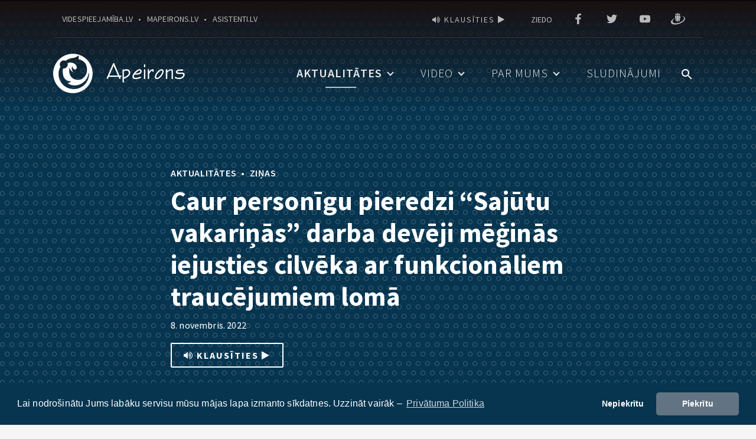

--- FILE ---
content_type: text/html; charset=UTF-8
request_url: https://www.apeirons.lv/caur-personigu-pieredzi-sajutu-vakarinas-darba-deveji-meginas-iejusties-cilveka-ar-funkcionaliem-traucejumiem-loma/
body_size: 13375
content:
<!doctype html>
<html lang="lv-LV" prefix="og: http://ogp.me/ns#">
<head>
    <meta charset="utf-8">
    <meta http-equiv="x-ua-compatible" content="ie=edge">
    <meta name="viewport" content="width=device-width, initial-scale=1, user-scalable=0">

    

    <link rel="apple-touch-icon" sizes="180x180" href="/themes/base/favicons/apple-touch-icon.png">
    <link rel="icon" type="image/png" sizes="32x32" href="/themes/base/favicons/favicon-32x32.png">
    <link rel="icon" type="image/png" sizes="16x16" href="/themes/base/favicons/favicon-16x16.png">
    <link rel="manifest" href="/themes/base/favicons/site.webmanifest">
    <link rel="mask-icon" href="/themes/base/favicons/safari-pinned-tab.svg" color="#073550">
    <meta name="msapplication-TileColor" content="#073550">
    <meta name="theme-color" content="#073550">


    <link rel="stylesheet" href="https://unpkg.com/leaflet@1.3.4/dist/leaflet.css"
          integrity="sha512-puBpdR0798OZvTTbP4A8Ix/l+A4dHDD0DGqYW6RQ+9jxkRFclaxxQb/SJAWZfWAkuyeQUytO7+7N4QKrDh+drA=="
          crossorigin=""/>
    <script src="https://unpkg.com/leaflet@1.3.4/dist/leaflet.js"
            integrity="sha512-nMMmRyTVoLYqjP9hrbed9S+FzjZHW5gY1TWCHA5ckwXZBadntCNs8kEqAWdrb9O7rxbCaA4lKTIWjDXZxflOcA=="
            crossorigin=""></script>

    <meta name="msapplication-TileColor" content="#FFFFFF">
    <meta name="msapplication-TileImage" content="/favicon-144.png">
    <meta name="msapplication-config" content="/browserconfig.xml">

    <meta name="theme-color" content="#ffffff">

    <title>Caur personīgu pieredzi “Sajūtu vakariņās” darba devēji mēģinās iejusties cilvēka ar funkcionāliem traucējumiem lomā - Apeirons</title>

<!-- Google Tag Manager for WordPress by gtm4wp.com -->
<script data-cfasync="false" data-pagespeed-no-defer>
	var gtm4wp_datalayer_name = "dataLayer";
	var dataLayer = dataLayer || [];
</script>
<!-- End Google Tag Manager for WordPress by gtm4wp.com -->
<!-- This site is optimized with the Yoast SEO plugin v7.8 - https://yoast.com/wordpress/plugins/seo/ -->
<link rel="canonical" href="https://www.apeirons.lv/caur-personigu-pieredzi-sajutu-vakarinas-darba-deveji-meginas-iejusties-cilveka-ar-funkcionaliem-traucejumiem-loma/" />
<meta property="og:locale" content="lv_LV" />
<meta property="og:type" content="article" />
<meta property="og:title" content="Caur personīgu pieredzi “Sajūtu vakariņās” darba devēji mēģinās iejusties cilvēka ar funkcionāliem traucējumiem lomā - Apeirons" />
<meta property="og:description" content="Otrdien, 8. novembrī, notiks otrās “Sajūtu vakariņas”, kurās darba devējiem būs iespēja izjust to, kā ir baudīt maltīti, ja nav pieejama kāda no maņām – redze, dzirde, pirkstu veiklība, tādējādi neformālā gaisotnē iepazīstoties ar izaicinājumiem, ar kuriem ik dienu sastopas cilvēki ar funkcionāliem traucējumiem. Sabiedrības integrācijas fonda un Invalīdu un viņu draugu apvienības “Apeirons” rīkoto vakariņu mērķis ir parādīt no cita skatupunkta iespējas personu ar invaliditāti nodarbināšanai un iedrošināt sniegt viņiem darba iespējas." />
<meta property="og:url" content="https://www.apeirons.lv/caur-personigu-pieredzi-sajutu-vakarinas-darba-deveji-meginas-iejusties-cilveka-ar-funkcionaliem-traucejumiem-loma/" />
<meta property="og:site_name" content="Apeirons" />
<meta property="article:section" content="Ziņas" />
<meta property="article:published_time" content="2022-11-08T10:28:19+02:00" />
<meta property="og:image" content="https://www.apeirons.lv/uploads/2022/11/IG-post-08.png" />
<meta property="og:image:secure_url" content="https://www.apeirons.lv/uploads/2022/11/IG-post-08.png" />
<meta property="og:image:width" content="1080" />
<meta property="og:image:height" content="1350" />
<meta name="twitter:card" content="summary_large_image" />
<meta name="twitter:description" content="Otrdien, 8. novembrī, notiks otrās “Sajūtu vakariņas”, kurās darba devējiem būs iespēja izjust to, kā ir baudīt maltīti, ja nav pieejama kāda no maņām – redze, dzirde, pirkstu veiklība, tādējādi neformālā gaisotnē iepazīstoties ar izaicinājumiem, ar kuriem ik dienu sastopas cilvēki ar funkcionāliem traucējumiem. Sabiedrības integrācijas fonda un Invalīdu un viņu draugu apvienības “Apeirons” rīkoto vakariņu mērķis ir parādīt no cita skatupunkta iespējas personu ar invaliditāti nodarbināšanai un iedrošināt sniegt viņiem darba iespējas." />
<meta name="twitter:title" content="Caur personīgu pieredzi “Sajūtu vakariņās” darba devēji mēģinās iejusties cilvēka ar funkcionāliem traucējumiem lomā - Apeirons" />
<meta name="twitter:image" content="https://www.apeirons.lv/uploads/2022/11/IG-post-08.png" />
<script type='application/ld+json'>{"@context":"https:\/\/schema.org","@type":"BreadcrumbList","itemListElement":[{"@type":"ListItem","position":1,"item":{"@id":"https:\/\/www.apeirons.lv\/aktualitates\/","name":"Aktualit\u0101tes"}},{"@type":"ListItem","position":2,"item":{"@id":"\/kateogorija\/zinas\/","name":"Zi\u0146as"}}]}</script>
<!-- / Yoast SEO plugin. -->

<link rel="stylesheet" href="/themes/base/editor-style-shared.css?ver=4.9.20">
<link rel="stylesheet" href="/plugins/wpfront-scroll-top/css/wpfront-scroll-top.min.css?ver=2.0.1">
<link rel="stylesheet" href="/themes/base/assets/styles/bootstrap.min.css">
<link rel="stylesheet" href="/themes/base/assets/styles/main.css?v=20240301k">
<script src="/wp/wp-includes/js/jquery/jquery.js?ver=1.12.4"></script>
<script src="/wp/wp-includes/js/jquery/jquery-migrate.min.js?ver=1.4.1"></script>

<!-- Google Tag Manager for WordPress by gtm4wp.com -->
<!-- GTM Container placement set to off -->
<script data-cfasync="false" data-pagespeed-no-defer>
	var dataLayer_content = {"pagePostType":"post","pagePostType2":"single-post","pageCategory":["zinas"],"pagePostAuthor":"Liena Eisaka"};
	dataLayer.push( dataLayer_content );
</script>
<script data-cfasync="false" data-pagespeed-no-defer>
	console.warn && console.warn("[GTM4WP] Google Tag Manager container code placement set to OFF !!!");
	console.warn && console.warn("[GTM4WP] Data layer codes are active but GTM container must be loaded using custom coding !!!");
</script>
<!-- End Google Tag Manager for WordPress by gtm4wp.com -->    <script>
        var ajaxurl = "https:\/\/www.apeirons.lv\/wp\/wp-admin\/admin-ajax.php",
            base_url = "https:\/\/www.apeirons.lv\/themes\/base",
            template_url = "https:\/\/www.apeirons.lv\/themes\/base",
            translations = {
                required    : 'Lūdzu aizpildiet visus nepieciešamos laukus',
                valid_email : 'Lūdzu norādiet pareizu epasta adresi',
                select : 'Choose',
                prev_project: 'Iepriekšējais projekts',
                next_project : 'Nākamais projekts',
                to_list : 'Uz projektu sarakstu',
                pp_message: 'Lai nodrošinātu Jums labāku servisu mūsu mājas lapa izmanto sīkdatnes.  Uzzināt vairāk –',
                pp_dismiss: 'Nepiekrītu',
                pp_allow: 'Piekrītu',
                pp_link: 'Privātuma Politika',
                photo: 'Foto'
            },
            ga_code = 'UA-75991037-1',
            pp_href = 'https://www.apeirons.lv/privartuma-politika/',
            cookie_consent_active = 1;
    </script>

    <script type="text/javascript">
    <!--
    window.rsConf = {general: {usePost: true}};
    //-->
    </script>
    <script src="//cdn1.readspeaker.com/script/12963/webReader/webReader.js?pids=wr" type="text/javascript" id="rs_req_Init"></script>
    <link rel="stylesheet" type="text/css" media="all" href="/themes/base/assets/styles/main-update.css?v=20240301a">

</head>
<body class="post-template-default single single-post postid-11086 single-format-standard caur-personigu-pieredzi-sajutu-vakarinas-darba-deveji-meginas-iejusties-cilveka-ar-funkcionaliem-traucejumiem-loma">
<!--[if IE]>
<div class="alert alert-warning">
    You are using an <strong>outdated</strong> browser. Please <a href="http://browsehappy.com/">upgrade your
                                                                                                           browser</a>
                                       to improve your experience.</div>
<![endif]-->

    <div id="readspeaker999" style="display:block;clear:both;margin:10px 0;">
      <div id="rsxp999" class="rs_addtools rs_splitbutton rs_preserve rs_skip rs_exp"></div>
    </div>
    <header class="rs_skip banner no-bg">
    <div class="container header-inner clearfix">
		<div class="menu-outer">
			<div class="header-top">
				<ul class="links">
					<li>
						<a href="http://www.videspieejamiba.lv" title="" target="_blank" rel="nofollow">videspieejamība.lv</a>
					</li>
					<li>
						<a href="http://mapeirons.lv/" title="" target="_blank" rel="nofollow">mapeirons.lv</a>
					</li>
					<li>
						<a href="http://www.asistenti.lv" title="" target="_blank" rel="nofollow">asistenti.lv</a>
					</li>
				</ul>
				<ul class="right-links">
					<li class="right-links-item">
						<ul class="socials">
                            <li class="social-item">
                            
    <span class="rs_preserve rs_skip"><a id="arsxp999" href="//app-eu.readspeaker.com/cgi-bin/rsent?customerid=12963&amp;lang=lv_lv&amp;readclass=hero-block,page-header,page-content,article-container,home-events-section&amp;url=https%3A%2F%2Fwww.apeirons.lv%2Fcaur-personigu-pieredzi-sajutu-vakarinas-darba-deveji-meginas-iejusties-cilveka-ar-funkcionaliem-traucejumiem-loma%2F" onclick="readpage(this.href, 'rsxp999'); return false;" class="rs_href rs-btn-custom"><i class="fa fa-volume-up"></i> Klausīties <i class="fa fa-play"></i></a></span>
                                </li>
							<li class="social-item">
								<a href="https://mobilly.lv/ziedojumi/#/katalogs/7/9/89" title="" target="_blank" rel="nofollow" class="tab-hover">Ziedo</a>
							</li>
																<li class="social-item">
									<a class="footer-social-link" href="https://www.facebook.com/ApvienibaApeirons/" target="_blank" title="facebook"><span class="ico ico-social ico-facebook"></span></a>
									</li>
																	<li class="social-item">
									<a class="footer-social-link" href="https://twitter.com/Apeirons" target="_blank" title="twitter"><span class="ico ico-social ico-twitter"></span></a>
									</li>
																	<li class="social-item">
									<a class="footer-social-link" href="https://www.youtube.com/user/ApeironsVideo" target="_blank" title="youtube"><span class="ico ico-social ico-youtube"></span></a>
									</li>
																	<li class="social-item">
									<a class="footer-social-link" href="https://www.draugiem.lv/apeirons/" target="_blank" title="draugiem"><span class="ico ico-social ico-draugiem"></span></a>
									</li>
														</ul>
					</li>
									</ul>
			</div>
            <div class="brand">
                <a class="navbar-brand" href="https://www.apeirons.lv/">
                                                                                        <div class="logo logo-default" style="background-image: url('/uploads/2018/09/Apeirons-Logo-1.svg');"></div>
                       	<div class="logo logo-yellow" style="background-image: url('/uploads/2018/09/Apeirons-Logo-yellow.svg');"></div>
                       	<div class="logo logo-black" style="background-image: url('/uploads/2018/09/Apeirons-Logo-black.svg');"></div>
                                    </a>
            </div>
			<nav class="nav-main" id="header-navigation">
				<ul class="helper-nav nav">
					<li>
						<a href="#" class="search-open" aria-label="meklētājs" ><span class="header-icon search-icon"></span>
													</a>
					</li>
					<!--<li>
						<a href="#" class="color-open">
							<span class="header-icon palette-icon"></span>
														</a>
					</li>-->
				</ul>
				<ul id="main-nav" class="nav"><li class="active menu-item menu-item-has-children menu-aktualitates"><a href="#">Aktualitātes</a>
<ul class="sub-menu">
	<li class="current-post-ancestor active current-post-parent menu-item menu-zinas"><a href="/kateogorija/zinas/">Ziņas</a></li>
	<li class="menu-item menu-blogi"><a href="/kateogorija/blogi/">Blogi</a></li>
	<li class="menu-item menu-pasakumi"><a href="/kateogorija/pasakumi/">Pasākumi</a></li>
	<li class="menu-item menu-projekti"><a href="/kateogorija/projekti/">Projekti</a></li>
	<li class="menu-item menu-stiprie-stasti"><a href="/kateogorija/stiprie-stasti/">Stiprie stāsti</a></li>
	<li class="menu-item menu-speka-lauks"><a href="/kateogorija/speka-lauks/">Spēka lauks</a></li>
	<li class="active menu-item menu-visas-aktualitates"><a href="https://www.apeirons.lv/aktualitates/">Visas aktualitātes</a></li>
</ul>
</li>
<li class="menu-item menu-item-has-children menu-video"><a href="#">Video</a>
<ul class="sub-menu">
	<li class="menu-item menu-zinas"><a href="/videos/zinas/">Ziņas</a></li>
	<li class="menu-item menu-etika"><a href="https://www.apeirons.lv/videos/etika/">Ētika</a></li>
	<li class="menu-item menu-tris-ceturtdalas"><a href="/videos/tris-ceturtdalas/">Trīs Ceturtdaļas</a></li>
	<li class="menu-item menu-stasti"><a href="/videos/stasti/">Stāsti</a></li>
	<li class="menu-item menu-speka-lauks"><a href="/videos/speka-lauks/">Spēka lauks</a></li>
	<li class="menu-item menu-dazadi"><a href="/videos/dazadi/">Dažādi</a></li>
	<li class="menu-item menu-par-tiesu-un-tiesibam"><a href="https://www.apeirons.lv/videos/par-tiesu-un-tiesibam/">Par tiesu un tiesībām</a></li>
	<li class="menu-item menu-visi-video"><a href="https://www.apeirons.lv/video/">Visi video</a></li>
</ul>
</li>
<li class="menu-item menu-item-has-children menu-par-mums"><a href="#">Par mums</a>
<ul class="sub-menu">
	<li class="menu-item menu-par-apeironu"><a href="https://www.apeirons.lv/par-mums/">Par apeironu</a></li>
	<li class="menu-item menu-pakalpojumi"><a href="https://www.apeirons.lv/par-mums/pakalpojumi/">Pakalpojumi</a></li>
	<li class="menu-item menu-apmacibas"><a href="https://www.apeirons.lv/par-mums/apmacibas/">Apmācības</a></li>
	<li class="menu-item menu-padomi"><a href="https://www.apeirons.lv/par-mums/padomi/">Padomi</a></li>
	<li class="menu-item menu-strategija"><a href="https://www.apeirons.lv/par-mums/#darbibas-virzieni">Stratēģija</a></li>
	<li class="menu-item menu-komanda"><a href="https://www.apeirons.lv/par-mums/#komanda">Komanda</a></li>
</ul>
</li>
<li class="menu-item menu-sludinajumi"><a href="https://www.apeirons.lv/sludinajumi/">Sludinājumi</a></li>
</ul>				<span class="header-bump"></span>
			</nav>


		</div>
		<a href="#" class="main-menu-toggle">
			<span class="burger"></span>
		</a>
	</div>
    <!-- <svg style="position: absolute; left: 0; top: 0;" width="0" height="0">
        <defs>
            <clipPath id='clipper-mob' clipPathUnits='objectBoundingBox'>
                <path d='M0,-2 0,0.9 A.5,0.07 0 1,0 1,0.8 L1,0z' />
            </clipPath>
        </defs>
    </svg> -->
</header>
<script type="text/javascript">
	function fixMenu(){
		var el = document.querySelector(".active.menu-item.menu-video .sub-menu .active.menu-item.menu-aktualitates");
		if (el){
			el.classList.remove("active");
			el = document.querySelector(".active.menu-item.menu-video");
			el.classList.remove("active");
		}
		el = document.querySelector(".active.menu-item.menu-aktualitates .sub-menu .active.menu-item.menu-video");
		if (el){
			el.classList.remove("active");
			el = document.querySelector(".active.menu-item.menu-aktualitates");
			el.classList.remove("active");
		}
	}

	fixMenu();

</script><div class="wrap container-fluid" role="document">
    <div class="content row">
        <main class="main">
            <!-- RSTESTPAGE -->
<section class="hero-block  pattern-bg b-lazy"
         data-src="https://www.apeirons.lv/themes/base/assets/img/circle-pattern.svg">
    <div class="hero-block-content ">
                <svg class="duotone-overlay" width="0" height="0">
            <filter id="duotone_yellow">
                <feColorMatrix type="matrix" result="grayscale"
                               values="1 0 0 0 0
					  1 0 0 0 0
					  1 0 0 0 0
					  0 0 0 1 0" >
                </feColorMatrix>
                <feComponentTransfer color-interpolation-filters="sRGB" result="duotone">
                    <feFuncR type="table" tableValues="0.086274509 0.42352941"></feFuncR>
                    <feFuncG type="table" tableValues="0.235294117 0.39607843"></feFuncG>
                    <feFuncB type="table" tableValues="0.290196078 0.15686274"></feFuncB>
                    <feFuncA type="table" tableValues="0 1"></feFuncA>
                </feComponentTransfer>
            </filter>
        </svg>
         
                    <div class="duotone-bg no-filter"></div>
                        <div class="inner">
            <div class="text">
                                                    <div class="breadcrumbs">
                        <span><a property="v:title" rel="v:url" href="https://www.apeirons.lv/aktualitates/" >Aktualitātes</a> • <a property="v:title" rel="v:url" href="/kateogorija/zinas/" >Ziņas</a></span>                    </div>
                                                <h1>
                    Caur personīgu pieredzi “Sajūtu vakariņās” darba devēji mēģinās iejusties cilvēka ar funkcionāliem traucējumiem lomā                </h1>
                                                <div class="date">
                    8. novembris. 2022                </div>
                                
    <div class="rs_preserve rs_skip"><a id="arsxp" href="//app-eu.readspeaker.com/cgi-bin/rsent?customerid=12963&amp;lang=lv_lv&amp;readclass=hero-block-content,single-article&amp;url=https%3A%2F%2Fwww.apeirons.lv%2Fcaur-personigu-pieredzi-sajutu-vakarinas-darba-deveji-meginas-iejusties-cilveka-ar-funkcionaliem-traucejumiem-loma%2F" onclick="readpage(this.href, 'rsxp'); return false;" class="rs_href rs-btn-custom"><i class="fa fa-volume-up"></i> Klausīties <i class="fa fa-play"></i></a></div>
    <div id="readspeaker" style="display:block;clear:both;margin:10px 0;" class="rs-controls-wrap">
      <div id="rsxp" class="rs_addtools rs_splitbutton rs_preserve rs_skip rs_exp"></div>
    </div>
                </div>
        </div>
            </div>
    <!-- <svg width="0" height="0" style="display:none">
        <defs>
            <clipPath id="clipper" clipPathUnits="objectBoundingBox">
                <path d="M0,0 0,0.9 A.5,0.1 0 1,0 1,0.8 L1,0z" />
            </clipPath>
        </defs>
    </svg> -->
</section><!-- /.section -->
<div class="container page-content">
	    <div class="clearfix row">
        <article class="single-article col-12">
                        <div class="row entry-content">
                <div class="col">
                    <p>Otrdien, 8. novembrī, notiks otrās “Sajūtu vakariņas”, kurās darba devējiem būs iespēja izjust to, kā ir baudīt maltīti, ja nav pieejama kāda no maņām – redze, dzirde, pirkstu veiklība, tādējādi neformālā gaisotnē iepazīstoties ar izaicinājumiem, ar kuriem ik dienu sastopas cilvēki ar funkcionāliem traucējumiem. Sabiedrības integrācijas fonda un Invalīdu un viņu draugu apvienības “Apeirons” rīkoto vakariņu mērķis ir parādīt no cita skatupunkta iespējas personu ar invaliditāti nodarbināšanai un iedrošināt sniegt viņiem darba iespējas.</p><p>Maltītes laikā dalībniekiem būs iespēja dzirdēt pieredzes stāstus un dalīties pārdomās par nepieciešamo atbalstu, lai veicinātu cilvēku ar invaliditāti nodarbinātību. Tāpat dalībnieki varēs apgūt vairākas zīmju valodas zīmes, uzzināt vairāk par  Braila rakstu un vides pieejamību.</p>
<p>“Latvijā personu ar invaliditāti nodarbinātības rādītājs aizvien ir zems. Lai veidotu iekļaujošāku darba vidi, svarīgi veicināt darba devējos izpratni par cilvēku ar invaliditāti ikdienu un spējām, tādējādi mazinot bailes un maldīgus pieņēmumus. “Sajūtu vakariņas” sniedz jaunu pieeju, kā palīdzēt darba devējiem saskatīt iespējas un caur pašu personīgo pieredzi un sajūtām gūt padziļinātu izpratni par cilvēku ar invaliditāti nodarbināšanu,” uzsver Sabiedrības integrācijas fonda sekretariāta direktore Zaiga Pūce.</p>
<p>Kampaņā “Sajūti. Sadzirdi. Saproti.” viena no svarīgām mērķauditorijām ir darba devēji. Saeimas analītiskā dienesta pētījumā par cilvēku ar garīga rakstura traucējumiem nodarbinātību secināts, ka tiek nodarbināti vien 14,5 % personu ar garīga rakstura traucējumiem, tikmēr personām ar citiem funkcionālo traucējumu veidiem nodarbinātības rādītājs ir no 42 līdz 46 %. Eiropas Savienībā vidēji 50,8% personu ar invaliditāti ir nodarbinātas.</p>
<p>Trešās, noslēdzošās, “Sajūtu vakariņas” notiks 22. novembrī no plkst.17.00 līdz 20.00. Lai pieteiktos, darba devējiem jāaizpilda pieteikuma anketa: <a href="https://ej.uz/saj%C5%ABtuvakari%C5%86as">https://ej.uz/sajūtuvakariņas</a>. Dalība pasākumā ir bez maksas un vietu skaits ir ierobežots.</p>
<p>Kampaņas “Sajūti. Sadzirdi. Saproti.” mērķis ir veicināt izpratni un palielināt sabiedrības informētību par personu ar invaliditāti ikdienu, lomu sabiedrībā, diskriminācijas pazīmēm, ar ko nākas saskartiem šai sabiedrības daļai. To īsteno Invalīdu un viņu draugu apvienība “Apeirons” un Sabiedrības integrācijas fonds pasākumu kopuma “Izstāstīt saliedētību” ietvaros. Plašāk par kampaņu lasi <a href="http://www.apeirons.lv/">www.apeirons.lv</a>.</p>
                </div>
            </div>
                        <div class="row share-row">
                <div class="col-12 entry-share">
                    <div class="inner">
                        

<span class="text">Dalies : </span>
			
<a href="#" class="soc-share fb" data-platform="facebook" data-content="/caur-personigu-pieredzi-sajutu-vakarinas-darba-deveji-meginas-iejusties-cilveka-ar-funkcionaliem-traucejumiem-loma/"  data-url='https%3A%2F%2Fwww.apeirons.lv%2Fcaur-personigu-pieredzi-sajutu-vakarinas-darba-deveji-meginas-iejusties-cilveka-ar-funkcionaliem-traucejumiem-loma%2F'>
	<svg version="1.1" id="Layer_1" xmlns="http://www.w3.org/2000/svg" xmlns:xlink="http://www.w3.org/1999/xlink" x="0px" y="0px"
         width="26px" height="26px" viewBox="0 0 32 32" enable-background="new 0 0 32 32" xml:space="preserve">
    <path fill-rule="evenodd" clip-rule="evenodd" fill="none" d="M-163.5-950.5h286v1809h-286V-950.5z"/>
    <path fill-rule="evenodd" clip-rule="evenodd" fill="none" d="M-163.5-950.5h286v1809h-286V-950.5z"/>
    <path fill="#6A8696" d="M16.58,12.999L14.31,13l-0.001,8.55h-3.113V13H9.118v-2.945l2.077-0.002l-0.003-1.734
        c0-2.404,0.633-3.867,3.384-3.867h2.292v2.947h-1.433c-1.072,0-1.124,0.412-1.124,1.18l-0.003,1.475h2.576L16.58,12.999z"/>
    </svg>
</a>

<a class="soc-share tw" data-platform="twitter"
   href="https://twitter.com/intent/tweet?text=Caur+person%C4%ABgu+pieredzi+%E2%80%9CSaj%C5%ABtu+vakari%C5%86%C4%81s%E2%80%9D+darba+dev%C4%93ji+m%C4%93%C4%A3in%C4%81s+iejusties+cilv%C4%93ka+ar+funkcion%C4%81liem+trauc%C4%93jumiem+lom%C4%81&url=https%3A%2F%2Fwww.apeirons.lv%2Fcaur-personigu-pieredzi-sajutu-vakarinas-darba-deveji-meginas-iejusties-cilveka-ar-funkcionaliem-traucejumiem-loma%2F">
    <svg version="1.1" id="Layer_1" xmlns="http://www.w3.org/2000/svg" xmlns:xlink="http://www.w3.org/1999/xlink" x="0px" y="0px"
         width="26px" height="26px" viewBox="0 0 32 32" enable-background="new 0 0 32 32" xml:space="preserve">
    <path fill-rule="evenodd" clip-rule="evenodd" fill="none" d="M-163.5-950.5h286v1809h-286V-950.5z"/>
        <path fill-rule="evenodd" clip-rule="evenodd" fill="none" d="M-163.5-950.5h286v1809h-286V-950.5z"/>
        <path fill="#6A8696" d="M18.285,10.209c0.006,0.121,0.008,0.242,0.008,0.364c0,3.708-2.743,7.985-7.759,7.985
        c-1.54,0-2.973-0.465-4.179-1.262c0.212,0.026,0.429,0.04,0.65,0.04c1.278,0,2.454-0.448,3.387-1.202
        c-1.193-0.022-2.2-0.833-2.547-1.948c0.167,0.032,0.337,0.05,0.513,0.05c0.249,0,0.489-0.033,0.718-0.098
        c-1.247-0.259-2.188-1.392-2.188-2.752c0-0.012,0-0.023,0-0.035c0.367,0.21,0.788,0.336,1.235,0.351
        C7.391,11.198,6.91,10.34,6.91,9.366c0-0.515,0.134-0.997,0.369-1.411c1.345,1.698,3.354,2.815,5.621,2.932
        c-0.046-0.205-0.07-0.419-0.07-0.639c0-1.55,1.221-2.806,2.727-2.806c0.784,0,1.493,0.34,1.99,0.886
        c0.622-0.125,1.206-0.359,1.732-0.681c-0.204,0.655-0.636,1.205-1.199,1.552c0.552-0.068,1.077-0.219,1.566-0.441
        C19.28,9.32,18.818,9.814,18.285,10.209z"/>
    </svg>
</a>

<a href="#" class="soc-share dr" data-platform="draugiem" data-content='{"title":"Caur person\u012bgu pieredzi \u201cSaj\u016btu vakari\u0146\u0101s\u201d darba dev\u0113ji m\u0113\u0123in\u0101s iejusties cilv\u0113ka ar funkcion\u0101liem trauc\u0113jumiem lom\u0101","url":"https:\/\/www.apeirons.lv\/caur-personigu-pieredzi-sajutu-vakarinas-darba-deveji-meginas-iejusties-cilveka-ar-funkcionaliem-traucejumiem-loma\/","text":"Otrdien, 8. novembr\u012b, notiks otr\u0101s \u201cSaj\u016btu vakari\u0146as\u201d, kur\u0101s darba dev\u0113jiem b\u016bs iesp\u0113ja izjust to, k\u0101 ir baud\u012bt malt\u012bti, ja nav pieejama k\u0101da no ma\u0146\u0101m \u2013 redze, dzirde, pirkstu veik"}' data-url='https%3A%2F%2Fwww.apeirons.lv%2Fcaur-personigu-pieredzi-sajutu-vakarinas-darba-deveji-meginas-iejusties-cilveka-ar-funkcionaliem-traucejumiem-loma%2F'>
	<svg version="1.1" id="Layer_1" xmlns="http://www.w3.org/2000/svg" xmlns:xlink="http://www.w3.org/1999/xlink" x="0px" y="0px"
         width="26px" height="26px" viewBox="0 0 32 32" enable-background="new 0 0 32 32" xml:space="preserve">
    <path fill="#6A8696" d="M43.217-6.326l-2.093,0l-0.001,7.881h-2.87v-7.881h-1.914V-9.04l1.914-0.001l-0.002-1.599
        c0-2.216,0.583-3.564,3.119-3.564h2.113v2.717H42.16c-0.987,0-1.036,0.38-1.036,1.087l-0.002,1.359h2.374L43.217-6.326z"/>
    <path fill="#6A8696" d="M-6.257-1.235C-6.251-1.114-6.25-0.993-6.25-0.871c0,3.708-2.743,7.985-7.759,7.985
        c-1.54,0-2.973-0.465-4.179-1.262c0.212,0.026,0.429,0.04,0.65,0.04c1.278,0,2.454-0.448,3.387-1.202
        c-1.193-0.022-2.2-0.833-2.547-1.948c0.167,0.032,0.337,0.05,0.513,0.05c0.249,0,0.489-0.033,0.718-0.098
        c-1.247-0.259-2.188-1.392-2.188-2.752c0-0.012,0-0.023,0-0.035c0.367,0.21,0.788,0.336,1.235,0.351
        c-0.732-0.503-1.213-1.362-1.213-2.335c0-0.515,0.134-0.997,0.369-1.411c1.345,1.698,3.354,2.815,5.621,2.932
        c-0.046-0.205-0.07-0.419-0.07-0.639c0-1.55,1.221-2.806,2.727-2.806c0.784,0,1.493,0.34,1.99,0.886
        c0.622-0.125,1.206-0.359,1.732-0.681C-5.468-3.143-5.9-2.592-6.463-2.245c0.552-0.068,1.077-0.219,1.566-0.441
        C-5.262-2.125-5.724-1.63-6.257-1.235z"/>
    <g>
        <g>
            <path fill="#6A8696" d="M-18.415,22.402h0.858v-2.383l0.999-3.358h-0.873l-0.531,2.296h-0.054l-0.557-2.296h-0.864l1.022,3.467
                V22.402z M-16.598,21.331c0,0.359,0.1,0.646,0.3,0.858c0.202,0.212,0.468,0.32,0.802,0.32c0.347,0,0.618-0.103,0.816-0.309
                c0.197-0.208,0.296-0.492,0.296-0.854v-2.188c0-0.322-0.102-0.586-0.302-0.791c-0.201-0.207-0.459-0.308-0.776-0.308
                c-0.347,0-0.622,0.098-0.828,0.292c-0.204,0.194-0.308,0.456-0.308,0.784L-16.598,21.331z M-15.813,19.103
                c0-0.092,0.03-0.167,0.087-0.223c0.059-0.057,0.134-0.087,0.228-0.087c0.101,0,0.182,0.03,0.244,0.087
                c0.062,0.057,0.094,0.131,0.094,0.223v2.307c0,0.115-0.031,0.205-0.092,0.268c-0.062,0.064-0.142,0.098-0.246,0.098
                c-0.1,0-0.177-0.033-0.231-0.096c-0.057-0.063-0.083-0.155-0.083-0.271V19.103z M-13.203,22.463c0.143,0,0.291-0.046,0.441-0.136
                c0.153-0.088,0.3-0.22,0.439-0.393v0.467h0.763v-4.235h-0.763v3.216c-0.071,0.09-0.149,0.168-0.235,0.227
                c-0.084,0.059-0.155,0.089-0.213,0.089c-0.069,0-0.123-0.023-0.153-0.067c-0.033-0.045-0.05-0.119-0.05-0.217v-3.248h-0.762v3.54
                c0,0.253,0.044,0.442,0.134,0.567C-13.511,22.4-13.378,22.463-13.203,22.463z M-10.698,26.911c-0.091,0-0.154,0.026-0.191,0.08
                c-0.028,0.039-0.062,0.13-0.062,0.328v0.339h0.5v-0.339c0-0.195-0.034-0.287-0.063-0.331
                C-10.548,26.937-10.609,26.911-10.698,26.911z M-13.432,26.929c-0.036,0.018-0.072,0.046-0.108,0.085v2.567
                c0.046,0.047,0.09,0.083,0.131,0.105c0.047,0.025,0.094,0.036,0.146,0.036c0.097,0,0.127-0.04,0.137-0.054
                c0.023-0.031,0.049-0.097,0.049-0.236v-2.188c0-0.122-0.021-0.215-0.064-0.273C-13.197,26.894-13.308,26.863-13.432,26.929z
                 M-8.662,25.204c0-1.023-0.813-1.853-1.813-1.853c-1.43-0.062-2.893-0.088-4.387-0.087c-1.493-0.001-2.957,0.025-4.386,0.087
                c-1,0-1.813,0.83-1.813,1.853c-0.06,0.809-0.087,1.619-0.084,2.431c-0.003,0.809,0.024,1.62,0.085,2.431
                c0,1.023,0.812,1.853,1.812,1.853c1.43,0.061,2.894,0.087,4.386,0.085c1.494,0.004,2.957-0.025,4.387-0.085
                c1,0,1.813-0.83,1.813-1.853c0.06-0.811,0.088-1.622,0.084-2.431C-8.573,26.823-8.601,26.013-8.662,25.204z M-18.337,30.422
                c0,0.048-0.04,0.089-0.087,0.089h-0.86c-0.046,0-0.085-0.041-0.085-0.089v-4.819h-0.802c-0.048,0-0.086-0.041-0.086-0.089v-0.832
                c0-0.049,0.038-0.088,0.086-0.088h2.636c0.048,0,0.085,0.04,0.085,0.088v0.832c0,0.049-0.037,0.089-0.085,0.089h-0.802V30.422z
                 M-15.369,30.511h-0.764c-0.048,0-0.086-0.041-0.086-0.089v-0.24c-0.102,0.101-0.203,0.181-0.308,0.243
                c-0.167,0.1-0.326,0.147-0.487,0.147c-0.205,0-0.361-0.076-0.468-0.226c-0.1-0.142-0.151-0.351-0.151-0.621v-3.54
                c0-0.048,0.039-0.088,0.086-0.088h0.763c0.047,0,0.087,0.04,0.087,0.088v3.246c0,0.107,0.018,0.151,0.03,0.167
                c0.005,0.006,0.021,0.028,0.086,0.028c0.022,0,0.072-0.01,0.163-0.072c0.073-0.051,0.14-0.113,0.199-0.187v-3.183
                c0-0.048,0.038-0.088,0.086-0.088h0.762c0.048,0,0.087,0.04,0.087,0.088v4.235h0.001C-15.282,30.471-15.321,30.511-15.369,30.511z
                 M-12.546,30.292c-0.136,0.183-0.333,0.274-0.586,0.274c-0.16,0-0.307-0.035-0.438-0.102c-0.069-0.038-0.136-0.084-0.201-0.143
                v0.102c0,0.05-0.038,0.09-0.085,0.09h-0.771c-0.048,0-0.085-0.04-0.085-0.09v-5.74c0-0.049,0.038-0.089,0.085-0.089h0.771
                c0.048,0,0.085,0.04,0.085,0.089v1.624c0.063-0.059,0.131-0.109,0.198-0.15c0.132-0.074,0.263-0.111,0.396-0.111
                c0.27,0,0.479,0.105,0.622,0.309c0.138,0.197,0.208,0.481,0.208,0.845l0,2.347C-12.348,29.866-12.414,30.118-12.546,30.292z
                 M-9.529,28.405c0,0.049-0.038,0.089-0.086,0.089h-1.372v0.709c0,0.26,0.035,0.369,0.062,0.416
                c0.022,0.039,0.064,0.087,0.184,0.087c0.097,0,0.163-0.024,0.196-0.071c0.016-0.025,0.059-0.123,0.059-0.433v-0.294
                c0-0.051,0.039-0.089,0.086-0.089h0.784c0.048,0,0.087,0.039,0.087,0.089v0.318c0,0.456-0.104,0.806-0.309,1.041
                c-0.206,0.238-0.515,0.359-0.922,0.359c-0.365,0-0.658-0.128-0.871-0.38c-0.208-0.25-0.316-0.592-0.316-1.02v-1.902
                c0-0.387,0.116-0.712,0.347-0.959c0.231-0.248,0.534-0.375,0.898-0.375c0.373,0,0.665,0.118,0.868,0.35
                c0.202,0.231,0.304,0.562,0.304,0.983v1.082L-9.529,28.405L-9.529,28.405z"/>
        </g>
    </g>
    <path fill-rule="evenodd" clip-rule="evenodd" fill="#6A8696" d="M17.479,9.231c3.756,0.049,5.943,2.357,3.458,5.514
        c-1.142,1.454-3.071,2.891-5.647,3.817c-0.121,0.043-0.247,0.085-0.369,0.127c-0.241,0.079-0.483,0.152-0.72,0.225
        c-0.556,0.157-1.1,0.297-1.626,0.399c-0.563,0.115-1.106,0.2-1.633,0.261c-0.375,0.036-0.738,0.062-1.089,0.067
        c-2.395,0.061-4.196-0.594-4.783-2c-0.707-1.679,0.726-4.018,3.592-5.799c-2.122,0.86-5.975,2.872-6.138,5.757v0.363
        c0.019,0.291,0.073,0.588,0.17,0.896c0.61,1.945,3.495,2.854,7.159,2.527c0.357-0.031,0.72-0.073,1.089-0.128
        c0.532-0.079,1.076-0.188,1.633-0.314c0.532-0.127,1.076-0.279,1.626-0.449c0.121-0.042,0.243-0.078,0.363-0.121
        c0.248-0.078,0.49-0.163,0.726-0.254c3.181-1.157,5.539-2.697,6.918-4.466c0.786-1.012,1.191-1.958,1.27-2.788v-0.636
        C23.259,10.128,20.811,8.892,17.479,9.231z M15.042,8.189c0.09,0,0.169-0.012,0.247-0.031c0.532-0.133,0.792-0.703,0.816-1.375
        c0.024-0.716-0.229-1.309-0.816-1.394c-0.049-0.012-0.103-0.012-0.157-0.012c-0.466,0-0.768,0.279-0.932,0.69
        c-0.078,0.212-0.127,0.455-0.132,0.716c-0.013,0.309,0.029,0.6,0.132,0.836C14.352,7.965,14.624,8.189,15.042,8.189z M15.028,8.426
        c-0.235,0-0.435,0.023-0.61,0.066l0.049,0.066l0.091,0.164l0.072,0.17l0.061,0.176l0.042,0.182l0.031,0.182l0.018,0.188l0.006,0.182
        v0.194l-0.013,0.188l-0.011,0.188l-0.025,0.188l-0.023,0.188l-0.036,0.188l-0.037,0.188l-0.035,0.183l-0.043,0.182l-0.036,0.175
        l-0.042,0.17l-0.042,0.164L14.4,12.152l-0.036,0.152l-0.037,0.146l-0.018,0.091l-0.024,0.103l-0.024,0.109l-0.018,0.114
        l-0.024,0.122L14.2,13.091v0.024l-0.023,0.133l-0.024,0.134l-0.019,0.14l-0.023,0.146l-0.019,0.146l-0.023,0.146l-0.02,0.15
        l-0.023,0.146l-0.018,0.151l-0.019,0.15l-0.019,0.152v0.006c0.037,0.437,0.066,0.806,0.085,1.019
        c0.018,0.241,0.066,0.418,0.145,0.532c0.115,0.177,0.303,0.236,0.568,0.261c0.225-0.024,0.394-0.066,0.521-0.188
        c0.121-0.115,0.193-0.303,0.242-0.605c0.097-0.624,0.375-2.673,0.616-3.552c0.346-1.267,1.174-3.568-0.858-3.744
        C15.205,8.426,15.12,8.426,15.028,8.426z M12.562,7.777h0.013c0.786-0.006,1.155-0.728,1.155-1.612c0-0.885-0.369-1.612-1.155-1.618
        h-0.013c-0.798,0-1.167,0.728-1.167,1.618S11.764,7.777,12.562,7.777z M10.941,11.516c0.072,0.309,0.146,0.594,0.205,0.849
        c0.248,1.012,0.49,3.362,0.581,4.071c0.085,0.715,0.339,0.866,0.847,0.915c0.502-0.049,0.756-0.2,0.841-0.915
        c0.084-0.709,0.332-3.06,0.574-4.071c0.06-0.255,0.139-0.54,0.211-0.849c0.224-0.927,0.406-2.018,0-2.721
        c-0.26-0.448-0.756-0.746-1.626-0.746c-0.877,0-1.379,0.298-1.633,0.746C10.536,9.498,10.718,10.589,10.941,11.516z M9.853,8.159
        c0.079,0.019,0.157,0.031,0.248,0.031c0.418,0,0.689-0.224,0.841-0.57c0.097-0.236,0.14-0.527,0.133-0.836
        c-0.012-0.261-0.055-0.503-0.133-0.716c-0.163-0.412-0.472-0.69-0.932-0.69c-0.054,0-0.108,0-0.157,0.012
        C9.266,5.475,9.012,6.068,9.037,6.784C9.055,7.456,9.321,8.025,9.853,8.159z M9.61,15.734c0.043,0.303,0.122,0.49,0.242,0.605
        c0.127,0.121,0.297,0.163,0.521,0.188c0.266-0.024,0.447-0.084,0.568-0.261c0.072-0.114,0.121-0.291,0.146-0.532
        c0.018-0.213,0.048-0.582,0.084-1.013v-0.012l-0.018-0.152l-0.019-0.15l-0.024-0.151l-0.018-0.146l-0.019-0.15l-0.023-0.146
        l-0.019-0.146l-0.024-0.146l-0.024-0.14l-0.019-0.134l-0.023-0.133v-0.019l-0.018-0.108l-0.024-0.122l-0.024-0.114l-0.019-0.109
        l-0.024-0.103l-0.024-0.091l-0.029-0.146l-0.043-0.152l-0.036-0.157l-0.042-0.164l-0.042-0.17l-0.043-0.175l-0.036-0.182
        l-0.042-0.183l-0.036-0.188l-0.031-0.188l-0.023-0.188l-0.024-0.188l-0.019-0.188l-0.006-0.194V9.801l0.006-0.182l0.019-0.188
        l0.03-0.182l0.042-0.182l0.055-0.176l0.079-0.17l0.091-0.164l0.048-0.066c-0.175-0.042-0.381-0.066-0.61-0.066
        c-0.091,0-0.176,0-0.261,0.012c-2.031,0.176-1.203,2.478-0.858,3.744C9.236,13.061,9.515,15.11,9.61,15.734z"/>
    </svg>
</a>                    </div>
                </div>
            </div>
                    </article>
    </div>
        <div class="row related-posts">
    <h2 class="section-title col-12">
        Tev varētu interesēt:    </h2>
        <div class="col-12">
        <div class="related-articles row">
                                <div class="article-container col-12 col-md-6">
    <a href="https://www.apeirons.lv/konference-tilti-kas-vieno/">
        <div class="row article article-small no-gutters">
                                <div class="article-thumbnail col-12 order-first">
                                            <img src="/uploads/2021/06/197550494_4081932475236907_8941828539266286971_n.jpg">
                                                                <div class="event-date">
                                                        <div class="inner">
                                <span class="day">15</span>
                                Jun                            </div>
                        </div>
                                    </div>
                <div class="article-info col-12 order-last">
                    <div class="date">
                        10. jūnijs. 2021                    </div>
                    <h4>Konference Tilti, kas vieno</h4>
                </div>
        </div>
    </a>
</div>                                    <div class="article-container col-12 col-md-6">
    <a href="https://www.apeirons.lv/veselibas-ministrija-aicina-iespeju-robezas-stradajiet-attalinati/">
        <div class="row article article-small no-gutters">
                                <div class="article-thumbnail col-12 order-first">
                                            <img src="/uploads/2020/10/darba-dev-js.png">
                                                        </div>
                <div class="article-info col-12 order-last">
                    <div class="date">
                        7. oktobris. 2020                    </div>
                    <h4>Veselības ministrija aicina: iespēju robežās strādājiet attālināti!</h4>
                </div>
        </div>
    </a>
</div>                        </div>
        <div class="text-center">
                                </div>
    </div>
    <script type="text/javascript">

        function resizeRelatedArticles(){
            var articles = $(".related-articles .article-container");
            var len = articles.length;
            
            var hei = 0;
            $(".related-articles .article-container .article-info").css("height","auto");
            for (var i=0; i<len; i++) {
               var h = articles.eq(i).find(".article-info").outerHeight();
               if (hei<h) {
                hei = h;
               }
            }
            $(".related-articles .article-container .article-info").css("height",hei+"px");

        }
        // resizeRelatedArticles();
        setTimeout(function(){
            resizeRelatedArticles();
            $(window).resize(function(){
             resizeRelatedArticles();
            });
            // $(document).ready(function(){
            //     resizeRelatedArticles();
            // });
        },3000);
        
    </script>
</div>

    </div>


<section class="adverts-section">
	<div class="container">
		<h2 class="section-title">Reklāma</h2>
        <div class="row adverts-row">
                            <div class="advert  col col-md-4 col-sm-6">
                                        <a href="https://rol-lift.lv/" target="_blank">
                                                <div class="inner" style="background: url(/uploads/2021/04/Roll-automatic-12-300x210.jpg) center / cover no-repeat ">
                            <div class="top-text">
                                Rol-automatik                            </div>
                            <div class="middle-text">
                                                            </div>
                            <div class="bottom-text no-btn">
                                ROL-Automatik                            </div>
                        </div>
                                            </a>
                                    </div>
                            <div class="advert  col col-md-4 col-sm-6">
                                        <a href="https://www.asistenti.lv/" target="_blank">
                                                <div class="inner" style="background: url(/uploads/2020/04/wheelgirl-288x300.jpg) center / cover no-repeat ">
                            <div class="top-text">
                                asistenti.lv                            </div>
                            <div class="middle-text">
                                                            </div>
                            <div class="bottom-text no-btn">
                                www.asistenti.lv                            </div>
                        </div>
                                            </a>
                                    </div>
                            <div class="advert  col col-md-4 col-sm-6">
                                        <a href="https://www.eset.com/lv/" target="_blank">
                                                <div class="inner" style="background: url(/uploads/2018/09/2-300x251.png) center / cover no-repeat ">
                            <div class="top-text">
                                eset.lv                            </div>
                            <div class="middle-text">
                                                            </div>
                            <div class="bottom-text no-btn">
                                Leģendāra kiberdrošības tehnoloģija                            </div>
                        </div>
                                            </a>
                                    </div>
                            <div class="advert  col col-md-4 col-sm-6">
                                        <a href="https://www.lm.gov.lv/lv" target="_blank">
                                                <div class="inner" style="background: url(/uploads/2021/12/atbalstaLM-300x261.jpg) center / cover no-repeat ">
                            <div class="top-text">
                                                            </div>
                            <div class="middle-text">
                                                            </div>
                            <div class="bottom-text no-btn">
                                LABKLĀJĪBAS MINISTRIJA                            </div>
                        </div>
                                            </a>
                                    </div>
                    </div>
	</div>
</section><!-- /.section -->
        </main><!-- /.main -->
    </div><!-- /.content -->
    <footer class="footer sidebar-stop">
    <div class="footer-top container-fluid text-center">
        <div class="row footer-map">
                        <div id="location" class="marker"
                 data-lat="56.959435"
                 data-lng="24.119712">
            </div>
            <div class="map-outer">
                <div id="map"></div>
            </div>
        </div>
    </div>
    <div class="container footer-contacts">
        <div class="contact-info">
            <div class="inner">
                <h3>Kontakti</h3>
                                <div class="text">
                                            <div class="info address"><img src="https://www.apeirons.lv/themes/base/assets/img/icon-location.svg">K. Valdemāra iela 38 k1, LV-1010, Rīga, Latvija</div>
                                                            <div class="info email"><img src="https://www.apeirons.lv/themes/base/assets/img/icon-mail.svg"><a href="mailto:info@apeirons.lv">info@apeirons.lv</a></div>
                                                                                    <div class="info phone"><img src="https://www.apeirons.lv/themes/base/assets/img/icon-phone.svg"><a href="tel:+371 22025922">+371 22025922</a></div>
                                    </div>
            </div>
        </div>
    </div>
    <div class="footer-bottom container">
        <div class="row">
                            <div class="col-sm-7 copyright-wrap">
                    © Copyright 2025 Invalīdu un viņu draugu apvienība Apeirons. Mājaslapas izstrāde –  <span style="color: #c9ced3;"><a href="http://www.arttech.lv" target="_blank"><span style="color: #c9ced3;">artTECH</span></a>                </div>
                        <div class=" col-sm-5 text-right">
                <ul class="footer-links">
                    <li>
                        <a href="/lapas-karte">Lapas karte</a>
                    </li>
                    <li>
                        <a href="http://www.videspieejamiba.lv" title="" target="_blank" rel="nofollow">videspieejamība.lv</a>
                    </li>
                    <li>
                        <a href="http://mapeirons.lv/" title="" target="_blank" rel="nofollow">mapeirons.lv</a>
                    </li>
                    <li>
                        <a href="http://www.asistenti.lv" title="" target="_blank" rel="nofollow">asistenti.lv</a>
                    </li>
                </ul>
            </div>
        </div>
    </div>
</footer>




    <div id="wpfront-scroll-top-container">
        <img src="https://www.apeirons.lv/plugins/wpfront-scroll-top/images/icons/1.png" alt="" />    </div>
    <script type="text/javascript">function wpfront_scroll_top_init() {if(typeof wpfront_scroll_top == "function" && typeof jQuery !== "undefined") {wpfront_scroll_top({"scroll_offset":100,"button_width":48,"button_height":48,"button_opacity":0.5,"button_fade_duration":200,"scroll_duration":400,"location":1,"marginX":20,"marginY":20,"hide_iframe":false,"auto_hide":false,"auto_hide_after":2,"button_action":"top","button_action_element_selector":"","button_action_container_selector":"html, body","button_action_element_offset":0});} else {setTimeout(wpfront_scroll_top_init, 100);}}wpfront_scroll_top_init();</script><script type="text/javascript" src="/plugins/wpfront-scroll-top/js/wpfront-scroll-top.min.js?ver=2.0.1" async="async" defer="defer"></script>
</div><!-- /.wrap -->
<div id="search-overlay" class="search-overlay">
    <span class="search-close"><i class="fa fa-times" aria-hidden="true"></i></span>
    <div class="inner">
        <form id="the-search-form" role="search" class="search-form" method="get" action="https://www.apeirons.lv/">
                <div class="search-label">Raksti meklējamo frāzi un spied enter, lai meklētu</div>
                <div class="search-input"><input id="the-search-input" type="text" name="s"></div>
                        </form>
    </div>
</div>
<script>
    (function () {
        var form = document.getElementById( 'the-search-form' );
        var input = document.getElementById( 'the-search-input' );
        if ( ! form || ! input ) return;
        form.addEventListener( 'submit', emptyCheck );
        function emptyCheck( ev ) {
            if ( input.value === '' ) {
                ev.preventDefault();
                alert( 'Lūdzu ievadiet meklēšanas kritēriju!' );
            }
        }
    })();
</script>
<div id="color-overlay" class="color-overlay">
    <div class="inner container">
        <h3>Režīmi ar pastiprinātu kontrastu</h3>
        <div class="colors">
                        <div class="color color-default theme-select selected" data-theme="default">
                Aa
            </div>
                        <div class="color color-black theme-select" data-theme="black">
                Aa
            </div>
                        <div class="color color-yellow theme-select" data-theme="yellow">
                Aa
            </div>
                    </div>
    </div>
</div>
<div id="prevent-scroll"></div>
<script async data-main="https://www.apeirons.lv/themes/base/assets/scripts/main.js?v=1768503975"
        src="https://www.apeirons.lv/themes/base/assets/scripts/vendor/require.js?v=1768503975"></script>
</body>
</html>


--- FILE ---
content_type: image/svg+xml
request_url: https://www.apeirons.lv/themes/base/assets/img/icon-location.svg
body_size: 18721
content:
<?xml version="1.0" encoding="UTF-8" standalone="no"?><!DOCTYPE svg PUBLIC "-//W3C//DTD SVG 1.1//EN" "http://www.w3.org/Graphics/SVG/1.1/DTD/svg11.dtd"><svg width="100%" height="100%" viewBox="0 0 24 24" version="1.1" xmlns="http://www.w3.org/2000/svg" xmlns:xlink="http://www.w3.org/1999/xlink" xml:space="preserve" xmlns:serif="http://www.serif.com/" style="fill-rule:evenodd;clip-rule:evenodd;stroke-linejoin:round;stroke-miterlimit:1.41421;"><rect x="0" y="0" width="24" height="24" style="fill:none;"/><path d="M11.616,0.501l0.115,0.002l0.115,0.004l0.114,0.005l0.114,0.006l0.114,0.008l0.114,0.01l0.113,0.011l0.112,0.012l0.113,0.014l0.111,0.015l0.112,0.016l0.111,0.018l0.11,0.02l0.111,0.02l0.109,0.022l0.109,0.024l0.109,0.024l0.108,0.026l0.108,0.027l0.107,0.029l0.107,0.03l0.106,0.031l0.106,0.032l0.105,0.034l0.105,0.035l0.104,0.036l0.103,0.038l0.103,0.039l0.102,0.039l0.102,0.042l0.101,0.042l0.101,0.043l0.1,0.045l0.099,0.046l0.098,0.047l0.098,0.048l0.098,0.05l0.096,0.05l0.096,0.052l0.095,0.053l0.095,0.054l0.094,0.055l0.093,0.056l0.092,0.057l0.092,0.058l0.091,0.059l0.09,0.061l0.09,0.061l0.088,0.063l0.088,0.063l0.088,0.065l0.086,0.065l0.085,0.067l0.085,0.067l0.084,0.069l0.083,0.069l0.082,0.071l0.082,0.071l0.08,0.073l0.08,0.073l0.079,0.074l0.077,0.075l0.077,0.077l0.077,0.077l0.075,0.077l0.074,0.079l0.073,0.08l0.073,0.08l0.071,0.082l0.071,0.082l0.069,0.083l0.069,0.084l0.067,0.085l0.067,0.085l0.065,0.086l0.065,0.088l0.063,0.088l0.063,0.088l0.061,0.09l0.061,0.09l0.059,0.091l0.058,0.092l0.057,0.092l0.056,0.093l0.055,0.094l0.054,0.095l0.053,0.095l0.052,0.096l0.05,0.096l0.05,0.098l0.048,0.098l0.047,0.098l0.046,0.099l0.045,0.1l0.043,0.101l0.042,0.101l0.042,0.102l0.039,0.102l0.039,0.103l0.038,0.103l0.036,0.104l0.035,0.105l0.034,0.105l0.032,0.106l0.031,0.106l0.03,0.107l0.029,0.107l0.027,0.108l0.026,0.108l0.024,0.109l0.024,0.109l0.022,0.109l0.02,0.111l0.02,0.11l0.018,0.111l0.016,0.112l0.015,0.111l0.014,0.113l0.012,0.112l0.011,0.113l0.01,0.114l0.008,0.114l0.006,0.114l0.005,0.114l0.004,0.115l0.002,0.115l0.001,0.116l0,0.082l-0.002,0.082l-0.002,0.082l-0.003,0.081l-0.003,0.082l-0.005,0.081l-0.005,0.082l-0.006,0.081l-0.007,0.081l-0.007,0.081l-0.008,0.081l-0.009,0.081l-0.01,0.081l-0.011,0.081l-0.023,0.161l-0.026,0.16l-0.029,0.16l-0.032,0.159l-0.034,0.159l-0.038,0.159l-0.039,0.157l-0.043,0.158l-0.045,0.156l-0.047,0.156l-0.05,0.156l-0.052,0.155l-0.055,0.154l-0.056,0.153l-0.059,0.153l-0.061,0.153l-0.064,0.151l-0.065,0.151l-0.067,0.15l-0.069,0.149l-0.072,0.149l-0.073,0.148l-0.074,0.147l-0.077,0.146l-0.078,0.145l-0.08,0.145l-0.082,0.144l-0.083,0.143l-0.084,0.142l-0.086,0.141l-0.088,0.14l-0.088,0.14l-0.09,0.138l-0.092,0.137l-0.092,0.137l-0.094,0.136l-0.094,0.134l-0.096,0.134l-0.097,0.132l-0.097,0.132l-0.099,0.13l-0.099,0.13l-0.1,0.128l-0.101,0.128l-0.101,0.126l-0.102,0.125l-0.103,0.124l-0.103,0.123l-0.104,0.122l-0.104,0.12l-0.104,0.119l-0.105,0.119l-0.105,0.117l-0.105,0.115l-0.105,0.115l-0.106,0.113l-0.105,0.112l-0.105,0.111l-0.106,0.109l-0.105,0.108l-0.105,0.107l-0.105,0.105l-0.105,0.104l-0.208,0.204l-0.207,0.199l-0.205,0.193l-0.202,0.186l-0.199,0.181l-0.196,0.175l-0.193,0.169l-0.188,0.163l-0.184,0.156l-0.178,0.149l-0.174,0.143l-0.167,0.137l-0.162,0.129l-0.155,0.123l-0.147,0.115l-0.141,0.108l-0.132,0.101l-0.125,0.094l-0.115,0.086l-0.204,0.149l-0.165,0.117l-0.121,0.085l-0.101,0.069l-0.101,-0.069l-0.121,-0.085l-0.165,-0.117l-0.204,-0.149l-0.115,-0.086l-0.125,-0.094l-0.132,-0.101l-0.141,-0.108l-0.147,-0.115l-0.155,-0.123l-0.162,-0.129l-0.167,-0.137l-0.174,-0.143l-0.178,-0.149l-0.184,-0.156l-0.188,-0.163l-0.193,-0.169l-0.196,-0.175l-0.199,-0.181l-0.202,-0.186l-0.205,-0.193l-0.207,-0.199l-0.208,-0.204l-0.105,-0.104l-0.105,-0.105l-0.105,-0.107l-0.105,-0.108l-0.106,-0.109l-0.105,-0.111l-0.105,-0.112l-0.106,-0.113l-0.105,-0.115l-0.105,-0.115l-0.105,-0.117l-0.105,-0.119l-0.104,-0.119l-0.104,-0.12l-0.104,-0.122l-0.103,-0.123l-0.103,-0.124l-0.102,-0.125l-0.101,-0.126l-0.101,-0.128l-0.1,-0.128l-0.099,-0.13l-0.099,-0.13l-0.097,-0.132l-0.097,-0.132l-0.096,-0.134l-0.094,-0.134l-0.094,-0.136l-0.092,-0.137l-0.092,-0.137l-0.09,-0.138l-0.088,-0.14l-0.088,-0.14l-0.086,-0.141l-0.084,-0.142l-0.083,-0.143l-0.082,-0.144l-0.08,-0.145l-0.078,-0.145l-0.077,-0.146l-0.074,-0.147l-0.073,-0.148l-0.072,-0.149l-0.069,-0.149l-0.067,-0.15l-0.065,-0.151l-0.064,-0.151l-0.061,-0.153l-0.059,-0.153l-0.056,-0.153l-0.055,-0.154l-0.052,-0.155l-0.05,-0.156l-0.047,-0.156l-0.045,-0.156l-0.043,-0.158l-0.039,-0.157l-0.038,-0.159l-0.034,-0.159l-0.032,-0.159l-0.029,-0.16l-0.026,-0.16l-0.023,-0.161l-0.011,-0.081l-0.01,-0.081l-0.009,-0.081l-0.008,-0.081l-0.007,-0.081l-0.007,-0.081l-0.006,-0.081l-0.005,-0.082l-0.005,-0.081l-0.003,-0.082l-0.003,-0.081l-0.002,-0.082l-0.002,-0.082l0,-0.082l0.001,-0.116l0.002,-0.115l0.004,-0.115l0.005,-0.114l0.006,-0.114l0.008,-0.114l0.01,-0.114l0.011,-0.113l0.012,-0.112l0.014,-0.113l0.015,-0.111l0.016,-0.112l0.018,-0.111l0.02,-0.11l0.02,-0.111l0.022,-0.109l0.024,-0.109l0.024,-0.109l0.026,-0.108l0.027,-0.108l0.029,-0.107l0.03,-0.107l0.031,-0.106l0.032,-0.106l0.034,-0.105l0.035,-0.105l0.036,-0.104l0.038,-0.103l0.039,-0.103l0.039,-0.102l0.042,-0.102l0.042,-0.101l0.043,-0.101l0.045,-0.1l0.046,-0.099l0.047,-0.098l0.048,-0.098l0.05,-0.098l0.05,-0.096l0.052,-0.096l0.053,-0.095l0.054,-0.095l0.055,-0.094l0.056,-0.093l0.057,-0.092l0.058,-0.092l0.059,-0.091l0.061,-0.09l0.061,-0.09l0.063,-0.088l0.063,-0.088l0.065,-0.088l0.065,-0.086l0.067,-0.085l0.067,-0.085l0.069,-0.084l0.069,-0.083l0.071,-0.082l0.071,-0.082l0.073,-0.08l0.073,-0.08l0.074,-0.079l0.075,-0.077l0.077,-0.077l0.077,-0.077l0.077,-0.075l0.079,-0.074l0.08,-0.073l0.08,-0.073l0.082,-0.071l0.082,-0.071l0.083,-0.069l0.084,-0.069l0.085,-0.067l0.085,-0.067l0.086,-0.065l0.088,-0.065l0.088,-0.063l0.088,-0.063l0.09,-0.061l0.09,-0.061l0.091,-0.059l0.092,-0.058l0.092,-0.057l0.093,-0.056l0.094,-0.055l0.095,-0.054l0.095,-0.053l0.096,-0.052l0.096,-0.05l0.098,-0.05l0.098,-0.048l0.098,-0.047l0.099,-0.046l0.1,-0.045l0.101,-0.043l0.101,-0.042l0.102,-0.042l0.102,-0.039l0.103,-0.039l0.103,-0.038l0.104,-0.036l0.105,-0.035l0.105,-0.034l0.106,-0.032l0.106,-0.031l0.107,-0.03l0.107,-0.029l0.108,-0.027l0.108,-0.026l0.109,-0.024l0.109,-0.024l0.109,-0.022l0.111,-0.02l0.11,-0.02l0.111,-0.018l0.112,-0.016l0.111,-0.015l0.113,-0.014l0.112,-0.012l0.113,-0.011l0.114,-0.01l0.114,-0.008l0.114,-0.006l0.114,-0.005l0.115,-0.004l0.115,-0.002l0.116,-0.001l0.116,0.001Zm-0.218,1l-0.103,0.002l-0.102,0.003l-0.103,0.004l-0.099,0.006l-0.102,0.008l-0.101,0.008l-0.1,0.01l-0.101,0.011l-0.1,0.012l-0.098,0.013l-0.099,0.015l-0.099,0.016l-0.098,0.017l-0.097,0.018l-0.097,0.019l-0.097,0.021l-0.097,0.022l-0.096,0.023l-0.096,0.024l-0.094,0.025l-0.095,0.027l-0.095,0.028l-0.093,0.029l-0.094,0.03l-0.092,0.03l-0.093,0.033l-0.092,0.033l-0.091,0.034l-0.092,0.036l-0.09,0.037l-0.089,0.037l-0.089,0.039l-0.09,0.04l-0.088,0.04l-0.086,0.042l-0.088,0.043l-0.086,0.044l-0.086,0.044l-0.086,0.047l-0.084,0.046l-0.085,0.049l-0.083,0.048l-0.082,0.05l-0.084,0.052l-0.081,0.051l-0.08,0.052l-0.081,0.055l-0.08,0.055l-0.079,0.055l-0.079,0.057l-0.076,0.057l-0.077,0.058l-0.077,0.06l-0.075,0.06l-0.076,0.061l-0.072,0.061l-0.073,0.063l-0.073,0.064l-0.072,0.065l-0.071,0.065l-0.07,0.066l-0.07,0.067l-0.068,0.068l-0.067,0.068l-0.068,0.07l-0.066,0.069l-0.066,0.072l-0.065,0.073l-0.063,0.071l-0.062,0.072l-0.062,0.075l-0.062,0.075l-0.059,0.075l-0.06,0.077l-0.058,0.076l-0.058,0.078l-0.056,0.078l-0.055,0.079l-0.056,0.081l-0.054,0.08l-0.051,0.079l-0.052,0.081l-0.051,0.084l-0.05,0.083l-0.049,0.083l-0.048,0.084l-0.047,0.085l-0.046,0.086l-0.046,0.086l-0.044,0.087l-0.042,0.086l-0.042,0.088l-0.041,0.088l-0.039,0.087l-0.039,0.09l-0.038,0.091l-0.036,0.089l-0.035,0.092l-0.035,0.092l-0.033,0.091l-0.032,0.092l-0.031,0.093l-0.031,0.095l-0.028,0.091l-0.028,0.096l-0.027,0.096l-0.025,0.092l-0.023,0.095l-0.024,0.098l-0.022,0.098l-0.021,0.097l-0.019,0.095l-0.018,0.097l-0.018,0.1l-0.016,0.099l-0.014,0.097l-0.013,0.099l-0.012,0.1l-0.011,0.1l-0.01,0.101l-0.008,0.101l-0.008,0.102l-0.005,0.099l-0.005,0.103l-0.003,0.102l-0.002,0.104l-0.001,0.102l0,0.071l0.001,0.072l0.002,0.071l0.003,0.072l0.003,0.071l0.004,0.075l0.004,0.071l0.005,0.068l0.013,0.149l0.007,0.067l0.008,0.071l0.01,0.074l0.009,0.07l0.02,0.144l0.024,0.144l0.026,0.143l0.028,0.141l0.031,0.142l0.034,0.143l0.035,0.143l0.038,0.14l0.041,0.142l0.043,0.143l0.045,0.14l0.047,0.14l0.05,0.141l0.052,0.141l0.053,0.138l0.057,0.14l0.058,0.141l0.06,0.138l0.062,0.137l0.064,0.139l0.066,0.137l0.068,0.137l0.069,0.137l0.072,0.137l0.072,0.134l0.075,0.135l0.076,0.135l0.078,0.134l0.079,0.133l0.081,0.133l0.082,0.132l0.083,0.13l0.085,0.13l0.087,0.131l0.087,0.129l0.088,0.128l0.09,0.127l0.09,0.127l0.093,0.126l0.092,0.126l0.093,0.122l0.096,0.125l0.094,0.122l0.096,0.121l0.097,0.121l0.098,0.119l0.098,0.119l0.099,0.117l0.099,0.117l0.1,0.115l0.1,0.115l0.1,0.113l0.101,0.112l0.101,0.112l0.1,0.109l0.103,0.11l0.101,0.108l0.101,0.105l0.102,0.106l0.102,0.105l0.1,0.102l0.102,0.102l0.101,0.1l0.201,0.197l0.2,0.192l0.198,0.186l0.195,0.181l0.193,0.175l0.19,0.17l0.187,0.163l0.181,0.157l0.178,0.151l0.174,0.145l0.167,0.139l0.163,0.132l0.156,0.125l0.149,0.118l0.144,0.112l0.135,0.104l0.128,0.098l0.12,0.09l0.107,0.08l0.107,-0.08l0.12,-0.09l0.129,-0.098l0.135,-0.104l0.142,-0.111l0.15,-0.119l0.156,-0.125l0.162,-0.132l0.168,-0.139l0.174,-0.145l0.178,-0.151l0.182,-0.157l0.186,-0.163l0.19,-0.17l0.192,-0.175l0.196,-0.181l0.198,-0.186l0.2,-0.192l0.201,-0.197l0.101,-0.1l0.101,-0.102l0.102,-0.103l0.101,-0.104l0.101,-0.105l0.102,-0.107l0.101,-0.107l0.102,-0.109l0.101,-0.11l0.101,-0.112l0.101,-0.112l0.1,-0.113l0.1,-0.115l0.1,-0.115l0.099,-0.117l0.1,-0.118l0.097,-0.118l0.098,-0.119l0.097,-0.121l0.096,-0.121l0.095,-0.122l0.094,-0.124l0.094,-0.125l0.093,-0.124l0.091,-0.125l0.091,-0.128l0.09,-0.127l0.089,-0.129l0.087,-0.128l0.085,-0.13l0.086,-0.131l0.083,-0.13l0.083,-0.134l0.08,-0.131l0.078,-0.132l0.079,-0.136l0.077,-0.134l0.073,-0.133l0.073,-0.136l0.071,-0.137l0.07,-0.137l0.069,-0.138l0.066,-0.137l0.063,-0.136l0.062,-0.139l0.061,-0.14l0.057,-0.138l0.056,-0.139l0.054,-0.14l0.052,-0.141l0.05,-0.141l0.047,-0.14l0.045,-0.142l0.043,-0.141l0.04,-0.14l0.039,-0.144l0.036,-0.141l0.033,-0.142l0.031,-0.143l0.028,-0.141l0.026,-0.143l0.024,-0.144l0.02,-0.144l0.009,-0.07l0.009,-0.074l0.009,-0.071l0.006,-0.067l0.007,-0.074l0.007,-0.075l0.005,-0.068l0.004,-0.071l0.004,-0.075l0.003,-0.071l0.003,-0.072l0.002,-0.071l0.001,-0.072l0,-0.071l-0.001,-0.102l-0.002,-0.106l-0.003,-0.1l-0.005,-0.1l-0.006,-0.105l-0.006,-0.099l-0.009,-0.101l-0.009,-0.101l-0.011,-0.098l-0.013,-0.102l-0.013,-0.099l-0.014,-0.097l-0.017,-0.099l-0.017,-0.1l-0.018,-0.097l-0.019,-0.095l-0.022,-0.099l-0.021,-0.096l-0.023,-0.095l-0.025,-0.098l-0.025,-0.094l-0.026,-0.094l-0.027,-0.094l-0.03,-0.095l-0.029,-0.093l-0.031,-0.091l-0.033,-0.094l-0.033,-0.093l-0.034,-0.09l-0.035,-0.089l-0.037,-0.092l-0.038,-0.091l-0.039,-0.09l-0.039,-0.087l-0.041,-0.088l-0.042,-0.088l-0.042,-0.086l-0.045,-0.087l-0.046,-0.088l-0.045,-0.086l-0.046,-0.083l-0.048,-0.084l-0.049,-0.083l-0.05,-0.083l-0.051,-0.082l-0.052,-0.081l-0.052,-0.081l-0.054,-0.08l-0.056,-0.081l-0.055,-0.079l-0.057,-0.078l-0.057,-0.078l-0.058,-0.076l-0.06,-0.077l-0.061,-0.076l-0.059,-0.074l-0.062,-0.073l-0.063,-0.074l-0.064,-0.073l-0.064,-0.071l-0.065,-0.07l-0.068,-0.072l-0.066,-0.069l-0.066,-0.067l-0.071,-0.07l-0.069,-0.066l-0.07,-0.066l-0.07,-0.065l-0.072,-0.064l-0.074,-0.065l-0.073,-0.063l-0.073,-0.061l-0.075,-0.061l-0.076,-0.061l-0.076,-0.059l-0.076,-0.058l-0.078,-0.057l-0.079,-0.057l-0.079,-0.056l-0.079,-0.055l-0.08,-0.053l-0.08,-0.052l-0.082,-0.052l-0.084,-0.052l-0.082,-0.05l-0.083,-0.048l-0.085,-0.049l-0.085,-0.047l-0.085,-0.046l-0.085,-0.044l-0.087,-0.044l-0.088,-0.043l-0.086,-0.042l-0.088,-0.04l-0.09,-0.04l-0.089,-0.039l-0.089,-0.037l-0.09,-0.037l-0.092,-0.036l-0.091,-0.034l-0.092,-0.033l-0.093,-0.033l-0.093,-0.031l-0.093,-0.03l-0.092,-0.028l-0.095,-0.028l-0.096,-0.027l-0.095,-0.025l-0.094,-0.024l-0.097,-0.023l-0.097,-0.022l-0.097,-0.021l-0.097,-0.019l-0.097,-0.018l-0.098,-0.017l-0.099,-0.016l-0.099,-0.015l-0.098,-0.013l-0.1,-0.012l-0.102,-0.011l-0.099,-0.01l-0.101,-0.008l-0.102,-0.008l-0.099,-0.006l-0.102,-0.004l-0.103,-0.003l-0.103,-0.002l-0.102,-0.001l-0.102,0.001Z" style="fill:#8d751c;"/><path d="M11.603,5.501l0.102,0.004l0.102,0.007l0.101,0.009l0.099,0.011l0.101,0.014l0.099,0.016l0.098,0.019l0.097,0.021l0.098,0.024l0.095,0.026l0.093,0.028l0.095,0.031l0.092,0.032l0.091,0.035l0.09,0.036l0.091,0.04l0.089,0.042l0.086,0.043l0.084,0.044l0.085,0.047l0.083,0.05l0.084,0.052l0.08,0.053l0.078,0.054l0.076,0.056l0.078,0.059l0.075,0.061l0.071,0.06l0.073,0.064l0.07,0.065l0.07,0.069l0.068,0.069l0.062,0.067l0.066,0.074l0.061,0.073l0.059,0.072l0.06,0.078l0.058,0.08l0.052,0.077l0.054,0.08l0.051,0.083l0.048,0.081l0.049,0.088l0.045,0.085l0.042,0.083l0.043,0.091l0.038,0.089l0.037,0.089l0.035,0.093l0.032,0.091l0.031,0.096l0.029,0.095l0.025,0.093l0.024,0.097l0.021,0.098l0.019,0.098l0.017,0.103l0.013,0.095l0.011,0.1l0.009,0.104l0.007,0.1l0.004,0.1l0.001,0.105l-0.001,0.105l-0.004,0.1l-0.007,0.1l-0.009,0.104l-0.011,0.1l-0.013,0.095l-0.017,0.103l-0.019,0.098l-0.021,0.098l-0.024,0.097l-0.025,0.093l-0.029,0.095l-0.031,0.096l-0.032,0.091l-0.035,0.093l-0.037,0.089l-0.038,0.089l-0.043,0.091l-0.042,0.083l-0.045,0.085l-0.049,0.088l-0.048,0.081l-0.051,0.083l-0.054,0.08l-0.052,0.077l-0.058,0.08l-0.06,0.078l-0.059,0.072l-0.061,0.073l-0.066,0.074l-0.062,0.067l-0.068,0.069l-0.07,0.069l-0.07,0.065l-0.073,0.064l-0.071,0.06l-0.075,0.061l-0.078,0.059l-0.076,0.056l-0.078,0.054l-0.08,0.053l-0.084,0.052l-0.083,0.05l-0.085,0.047l-0.084,0.044l-0.086,0.043l-0.089,0.042l-0.091,0.04l-0.09,0.036l-0.091,0.035l-0.092,0.033l-0.095,0.03l-0.093,0.028l-0.095,0.026l-0.098,0.024l-0.097,0.021l-0.098,0.019l-0.099,0.016l-0.101,0.014l-0.099,0.011l-0.101,0.009l-0.102,0.007l-0.102,0.004l-0.103,0.001l-0.103,-0.001l-0.102,-0.004l-0.102,-0.007l-0.1,-0.009l-0.1,-0.011l-0.101,-0.014l-0.099,-0.016l-0.098,-0.019l-0.098,-0.021l-0.097,-0.024l-0.095,-0.026l-0.093,-0.028l-0.093,-0.03l-0.093,-0.033l-0.092,-0.035l-0.092,-0.037l-0.09,-0.04l-0.086,-0.04l-0.087,-0.043l-0.087,-0.046l-0.084,-0.047l-0.082,-0.049l-0.081,-0.051l-0.081,-0.053l-0.08,-0.055l-0.078,-0.057l-0.075,-0.058l-0.074,-0.059l-0.075,-0.064l-0.072,-0.064l-0.068,-0.063l-0.069,-0.067l-0.068,-0.069l-0.066,-0.072l-0.063,-0.071l-0.062,-0.073l-0.06,-0.075l-0.058,-0.075l-0.056,-0.078l-0.056,-0.079l-0.053,-0.08l-0.051,-0.083l-0.05,-0.084l-0.045,-0.081l-0.046,-0.086l-0.044,-0.09l-0.041,-0.087l-0.039,-0.089l-0.036,-0.089l-0.036,-0.093l-0.033,-0.095l-0.029,-0.088l-0.029,-0.095l-0.027,-0.101l-0.022,-0.093l-0.022,-0.098l-0.018,-0.098l-0.017,-0.099l-0.014,-0.103l-0.011,-0.096l-0.009,-0.1l-0.007,-0.104l-0.004,-0.104l-0.001,-0.101l0.001,-0.101l0.004,-0.104l0.007,-0.104l0.009,-0.1l0.011,-0.096l0.014,-0.103l0.017,-0.099l0.018,-0.098l0.022,-0.098l0.022,-0.093l0.027,-0.101l0.029,-0.095l0.029,-0.088l0.033,-0.095l0.036,-0.093l0.036,-0.089l0.039,-0.089l0.041,-0.087l0.044,-0.09l0.046,-0.086l0.045,-0.081l0.05,-0.084l0.051,-0.083l0.053,-0.08l0.056,-0.079l0.056,-0.078l0.058,-0.075l0.06,-0.075l0.062,-0.073l0.063,-0.071l0.066,-0.072l0.068,-0.069l0.069,-0.067l0.068,-0.063l0.072,-0.064l0.075,-0.064l0.074,-0.059l0.075,-0.058l0.078,-0.057l0.08,-0.055l0.081,-0.053l0.081,-0.051l0.082,-0.049l0.084,-0.047l0.087,-0.046l0.087,-0.043l0.086,-0.04l0.09,-0.04l0.092,-0.037l0.092,-0.035l0.093,-0.033l0.093,-0.03l0.093,-0.028l0.095,-0.026l0.097,-0.024l0.098,-0.021l0.098,-0.019l0.099,-0.016l0.101,-0.014l0.1,-0.011l0.1,-0.009l0.102,-0.007l0.102,-0.004l0.103,-0.001l0.103,0.001Zm-0.18,1l-0.077,0.003l-0.077,0.005l-0.076,0.007l-0.075,0.008l-0.075,0.011l-0.074,0.012l-0.073,0.014l-0.073,0.016l-0.072,0.018l-0.072,0.019l-0.071,0.021l-0.07,0.023l-0.069,0.024l-0.069,0.026l-0.067,0.028l-0.067,0.029l-0.066,0.031l-0.065,0.032l-0.064,0.034l-0.064,0.036l-0.062,0.037l-0.061,0.038l-0.061,0.04l-0.059,0.041l-0.058,0.042l-0.058,0.044l-0.056,0.045l-0.055,0.047l-0.054,0.048l-0.052,0.049l-0.052,0.05l-0.05,0.052l-0.049,0.052l-0.048,0.054l-0.047,0.055l-0.045,0.056l-0.044,0.058l-0.042,0.058l-0.041,0.059l-0.04,0.061l-0.038,0.061l-0.037,0.062l-0.036,0.064l-0.034,0.064l-0.032,0.065l-0.031,0.066l-0.029,0.067l-0.028,0.067l-0.026,0.069l-0.024,0.069l-0.023,0.07l-0.021,0.071l-0.019,0.072l-0.018,0.072l-0.016,0.073l-0.014,0.073l-0.012,0.074l-0.011,0.075l-0.008,0.075l-0.007,0.076l-0.005,0.077l-0.003,0.077l-0.001,0.077l0.001,0.077l0.003,0.077l0.005,0.077l0.007,0.076l0.008,0.075l0.011,0.075l0.012,0.074l0.014,0.073l0.016,0.073l0.018,0.072l0.019,0.072l0.021,0.071l0.023,0.07l0.024,0.069l0.026,0.069l0.028,0.067l0.029,0.067l0.031,0.066l0.032,0.065l0.034,0.064l0.036,0.064l0.037,0.062l0.038,0.061l0.04,0.061l0.041,0.059l0.042,0.058l0.044,0.058l0.045,0.056l0.047,0.055l0.048,0.054l0.049,0.052l0.05,0.052l0.052,0.05l0.052,0.049l0.054,0.048l0.055,0.047l0.056,0.045l0.058,0.044l0.058,0.042l0.059,0.041l0.061,0.04l0.061,0.038l0.062,0.037l0.064,0.036l0.064,0.034l0.065,0.032l0.066,0.031l0.067,0.029l0.067,0.028l0.069,0.026l0.069,0.024l0.07,0.023l0.071,0.021l0.072,0.019l0.072,0.018l0.073,0.016l0.073,0.014l0.074,0.012l0.075,0.011l0.075,0.008l0.076,0.007l0.077,0.005l0.077,0.003l0.077,0.001l0.077,-0.001l0.077,-0.003l0.077,-0.005l0.076,-0.007l0.075,-0.008l0.075,-0.011l0.074,-0.012l0.073,-0.014l0.073,-0.016l0.072,-0.018l0.072,-0.019l0.071,-0.021l0.07,-0.023l0.069,-0.024l0.069,-0.026l0.067,-0.028l0.067,-0.029l0.066,-0.031l0.065,-0.032l0.064,-0.034l0.064,-0.036l0.062,-0.037l0.061,-0.038l0.061,-0.04l0.059,-0.041l0.058,-0.042l0.058,-0.044l0.056,-0.045l0.055,-0.047l0.054,-0.048l0.052,-0.049l0.052,-0.05l0.05,-0.052l0.049,-0.052l0.048,-0.054l0.047,-0.055l0.045,-0.056l0.044,-0.058l0.042,-0.058l0.041,-0.059l0.04,-0.061l0.038,-0.061l0.037,-0.062l0.036,-0.064l0.034,-0.064l0.032,-0.065l0.031,-0.066l0.029,-0.067l0.028,-0.067l0.026,-0.069l0.024,-0.069l0.023,-0.07l0.021,-0.071l0.019,-0.072l0.018,-0.072l0.016,-0.073l0.014,-0.073l0.012,-0.074l0.011,-0.075l0.008,-0.075l0.007,-0.076l0.005,-0.077l0.003,-0.077l0.001,-0.077l-0.001,-0.077l-0.003,-0.077l-0.005,-0.077l-0.007,-0.076l-0.008,-0.075l-0.011,-0.075l-0.012,-0.074l-0.014,-0.073l-0.016,-0.073l-0.018,-0.072l-0.019,-0.072l-0.021,-0.071l-0.023,-0.07l-0.024,-0.069l-0.026,-0.069l-0.028,-0.067l-0.029,-0.067l-0.031,-0.066l-0.032,-0.065l-0.034,-0.064l-0.036,-0.064l-0.037,-0.062l-0.038,-0.061l-0.04,-0.061l-0.041,-0.059l-0.042,-0.058l-0.044,-0.058l-0.045,-0.056l-0.047,-0.055l-0.048,-0.054l-0.049,-0.052l-0.05,-0.052l-0.052,-0.05l-0.052,-0.049l-0.054,-0.048l-0.055,-0.047l-0.056,-0.045l-0.058,-0.044l-0.058,-0.042l-0.059,-0.041l-0.061,-0.04l-0.061,-0.038l-0.062,-0.037l-0.064,-0.036l-0.064,-0.034l-0.065,-0.032l-0.066,-0.031l-0.067,-0.029l-0.067,-0.028l-0.069,-0.026l-0.069,-0.024l-0.07,-0.023l-0.071,-0.021l-0.072,-0.019l-0.072,-0.018l-0.073,-0.016l-0.073,-0.014l-0.074,-0.012l-0.075,-0.011l-0.075,-0.008l-0.076,-0.007l-0.077,-0.005l-0.077,-0.003l-0.077,-0.001l-0.077,0.001Z" style="fill:#8d751c;"/></svg>

--- FILE ---
content_type: image/svg+xml
request_url: https://www.apeirons.lv/themes/base/assets/img/circle-pattern.svg
body_size: 106022
content:
<?xml version="1.0" encoding="UTF-8" standalone="no"?><!DOCTYPE svg PUBLIC "-//W3C//DTD SVG 1.1//EN" "http://www.w3.org/Graphics/SVG/1.1/DTD/svg11.dtd"><svg width="100%" height="100%" viewBox="0 0 64 64" version="1.1" xmlns="http://www.w3.org/2000/svg" xmlns:xlink="http://www.w3.org/1999/xlink" xml:space="preserve" xmlns:serif="http://www.serif.com/" style="fill-rule:evenodd;clip-rule:evenodd;stroke-linejoin:round;stroke-miterlimit:1.41421;"><rect x="0" y="0" width="64" height="64" style="fill:none;"/><clipPath id="_clip1"><rect x="0" y="0" width="64" height="64"/></clipPath><g clip-path="url(#_clip1)"><path d="M52.103,8.001l0.103,0.004l0.102,0.007l0.101,0.009l0.1,0.011l0.1,0.014l0.099,0.017l0.098,0.018l0.097,0.022l0.096,0.023l0.096,0.026l0.094,0.028l0.093,0.03l0.093,0.033l0.091,0.035l0.09,0.037l0.09,0.039l0.088,0.041l0.086,0.043l0.086,0.045l0.084,0.047l0.083,0.049l0.082,0.052l0.081,0.053l0.079,0.054l0.078,0.057l0.076,0.059l0.075,0.06l0.073,0.062l0.072,0.064l0.07,0.065l0.069,0.067l0.067,0.069l0.065,0.07l0.064,0.072l0.062,0.073l0.06,0.075l0.059,0.076l0.057,0.078l0.054,0.079l0.053,0.081l0.052,0.082l0.049,0.083l0.047,0.084l0.045,0.086l0.043,0.086l0.041,0.088l0.039,0.09l0.037,0.09l0.035,0.091l0.033,0.093l0.03,0.093l0.028,0.094l0.026,0.096l0.023,0.096l0.022,0.097l0.018,0.098l0.017,0.099l0.014,0.1l0.011,0.1l0.009,0.101l0.007,0.102l0.004,0.103l0.001,0.103l-0.001,0.103l-0.004,0.103l-0.007,0.102l-0.009,0.101l-0.011,0.1l-0.014,0.1l-0.017,0.099l-0.018,0.098l-0.022,0.097l-0.023,0.096l-0.026,0.096l-0.028,0.094l-0.03,0.093l-0.033,0.093l-0.035,0.091l-0.037,0.09l-0.039,0.09l-0.041,0.088l-0.043,0.086l-0.045,0.086l-0.047,0.084l-0.049,0.083l-0.052,0.082l-0.053,0.081l-0.054,0.079l-0.057,0.078l-0.059,0.076l-0.06,0.075l-0.062,0.073l-0.064,0.072l-0.065,0.07l-0.067,0.069l-0.069,0.067l-0.07,0.065l-0.072,0.064l-0.073,0.062l-0.075,0.06l-0.076,0.059l-0.078,0.057l-0.079,0.054l-0.081,0.053l-0.082,0.052l-0.083,0.049l-0.084,0.047l-0.086,0.045l-0.086,0.043l-0.088,0.041l-0.09,0.039l-0.09,0.037l-0.091,0.035l-0.093,0.033l-0.093,0.03l-0.094,0.028l-0.096,0.026l-0.096,0.023l-0.097,0.022l-0.098,0.018l-0.099,0.017l-0.1,0.014l-0.1,0.011l-0.101,0.009l-0.102,0.007l-0.103,0.004l-0.103,0.001l-0.103,-0.001l-0.103,-0.004l-0.102,-0.007l-0.101,-0.009l-0.1,-0.011l-0.1,-0.014l-0.099,-0.017l-0.098,-0.018l-0.097,-0.022l-0.096,-0.023l-0.096,-0.026l-0.094,-0.028l-0.093,-0.03l-0.093,-0.033l-0.091,-0.035l-0.09,-0.037l-0.09,-0.039l-0.088,-0.041l-0.086,-0.043l-0.086,-0.045l-0.084,-0.047l-0.083,-0.049l-0.082,-0.052l-0.081,-0.053l-0.079,-0.054l-0.078,-0.057l-0.076,-0.059l-0.075,-0.06l-0.073,-0.062l-0.072,-0.064l-0.07,-0.065l-0.069,-0.067l-0.067,-0.069l-0.065,-0.07l-0.064,-0.072l-0.062,-0.073l-0.06,-0.075l-0.059,-0.076l-0.057,-0.078l-0.054,-0.079l-0.053,-0.081l-0.052,-0.082l-0.049,-0.083l-0.047,-0.084l-0.045,-0.086l-0.043,-0.086l-0.041,-0.088l-0.039,-0.09l-0.037,-0.09l-0.035,-0.091l-0.033,-0.093l-0.03,-0.093l-0.028,-0.094l-0.026,-0.096l-0.023,-0.096l-0.022,-0.097l-0.018,-0.098l-0.017,-0.099l-0.014,-0.1l-0.011,-0.1l-0.009,-0.101l-0.007,-0.102l-0.004,-0.103l-0.001,-0.103l0.001,-0.103l0.004,-0.103l0.007,-0.102l0.009,-0.101l0.011,-0.1l0.014,-0.1l0.017,-0.099l0.018,-0.098l0.022,-0.097l0.023,-0.096l0.026,-0.096l0.028,-0.094l0.03,-0.093l0.033,-0.093l0.035,-0.091l0.037,-0.09l0.039,-0.09l0.041,-0.088l0.043,-0.086l0.045,-0.086l0.047,-0.084l0.049,-0.083l0.052,-0.082l0.053,-0.081l0.054,-0.079l0.057,-0.078l0.059,-0.076l0.06,-0.075l0.062,-0.073l0.064,-0.072l0.065,-0.07l0.067,-0.069l0.069,-0.067l0.07,-0.065l0.072,-0.064l0.073,-0.062l0.075,-0.06l0.076,-0.059l0.078,-0.057l0.079,-0.054l0.081,-0.053l0.082,-0.052l0.083,-0.049l0.084,-0.047l0.086,-0.045l0.086,-0.043l0.088,-0.041l0.09,-0.039l0.09,-0.037l0.091,-0.035l0.093,-0.033l0.093,-0.03l0.094,-0.028l0.096,-0.026l0.096,-0.023l0.097,-0.022l0.098,-0.018l0.099,-0.017l0.1,-0.014l0.1,-0.011l0.101,-0.009l0.102,-0.007l0.103,-0.004l0.103,-0.001l0.103,0.001Zm-0.18,1l-0.079,0.003l-0.075,0.005l-0.076,0.007l-0.077,0.008l-0.074,0.011l-0.073,0.012l-0.075,0.014l-0.07,0.016l-0.073,0.018l-0.073,0.019l-0.069,0.021l-0.07,0.022l-0.07,0.025l-0.069,0.026l-0.066,0.027l-0.064,0.029l-0.071,0.033l-0.064,0.031l-0.062,0.033l-0.066,0.037l-0.061,0.036l-0.06,0.037l-0.062,0.042l-0.059,0.04l-0.057,0.042l-0.061,0.047l-0.056,0.044l-0.055,0.047l-0.049,0.044l-0.052,0.048l-0.056,0.055l-0.05,0.052l-0.05,0.053l-0.049,0.055l-0.043,0.051l-0.045,0.057l-0.05,0.064l-0.04,0.054l-0.039,0.056l-0.041,0.062l-0.04,0.064l-0.035,0.059l-0.033,0.06l-0.035,0.067l-0.034,0.069l-0.03,0.063l-0.028,0.064l-0.029,0.073l-0.028,0.073l-0.025,0.067l-0.02,0.061l-0.02,0.07l-0.02,0.077l-0.018,0.072l-0.016,0.072l-0.014,0.073l-0.012,0.075l-0.011,0.075l-0.008,0.076l-0.008,0.077l-0.004,0.07l-0.003,0.079l-0.001,0.08l0.001,0.08l0.003,0.079l0.004,0.07l0.008,0.077l0.008,0.076l0.011,0.075l0.012,0.075l0.014,0.073l0.016,0.072l0.018,0.072l0.02,0.077l0.02,0.07l0.02,0.061l0.025,0.067l0.028,0.073l0.029,0.073l0.028,0.064l0.03,0.063l0.034,0.069l0.035,0.067l0.033,0.06l0.035,0.059l0.04,0.064l0.041,0.062l0.039,0.056l0.04,0.054l0.05,0.064l0.045,0.057l0.043,0.051l0.049,0.055l0.05,0.053l0.05,0.052l0.056,0.055l0.052,0.048l0.049,0.044l0.055,0.047l0.056,0.044l0.061,0.047l0.057,0.042l0.059,0.04l0.062,0.042l0.06,0.037l0.061,0.036l0.066,0.037l0.062,0.033l0.064,0.031l0.071,0.033l0.064,0.029l0.066,0.027l0.069,0.026l0.07,0.025l0.07,0.022l0.069,0.021l0.073,0.019l0.073,0.018l0.07,0.016l0.075,0.014l0.073,0.012l0.074,0.011l0.077,0.008l0.076,0.007l0.075,0.005l0.079,0.003l0.077,0.001l0.077,-0.001l0.079,-0.003l0.075,-0.005l0.076,-0.007l0.077,-0.008l0.074,-0.011l0.073,-0.012l0.075,-0.014l0.07,-0.016l0.073,-0.018l0.073,-0.019l0.069,-0.021l0.07,-0.022l0.07,-0.025l0.069,-0.026l0.066,-0.027l0.064,-0.029l0.071,-0.033l0.064,-0.031l0.062,-0.033l0.066,-0.037l0.061,-0.036l0.06,-0.037l0.062,-0.042l0.059,-0.04l0.057,-0.042l0.061,-0.047l0.056,-0.044l0.055,-0.047l0.049,-0.044l0.052,-0.048l0.056,-0.055l0.05,-0.052l0.05,-0.053l0.049,-0.055l0.043,-0.051l0.045,-0.057l0.05,-0.064l0.04,-0.054l0.039,-0.056l0.041,-0.062l0.04,-0.064l0.035,-0.059l0.033,-0.06l0.035,-0.067l0.034,-0.069l0.03,-0.063l0.028,-0.064l0.029,-0.073l0.028,-0.073l0.025,-0.067l0.02,-0.061l0.02,-0.07l0.02,-0.077l0.018,-0.072l0.016,-0.072l0.014,-0.073l0.012,-0.075l0.011,-0.075l0.008,-0.076l0.008,-0.077l0.004,-0.07l0.003,-0.079l0.001,-0.08l-0.001,-0.08l-0.003,-0.079l-0.004,-0.07l-0.008,-0.077l-0.008,-0.076l-0.011,-0.075l-0.012,-0.075l-0.014,-0.073l-0.016,-0.072l-0.018,-0.072l-0.02,-0.077l-0.02,-0.07l-0.02,-0.061l-0.025,-0.067l-0.028,-0.073l-0.029,-0.073l-0.028,-0.064l-0.03,-0.063l-0.034,-0.069l-0.035,-0.067l-0.033,-0.06l-0.035,-0.059l-0.04,-0.064l-0.041,-0.062l-0.039,-0.056l-0.04,-0.054l-0.05,-0.064l-0.045,-0.057l-0.043,-0.051l-0.049,-0.055l-0.05,-0.053l-0.05,-0.052l-0.056,-0.055l-0.052,-0.048l-0.049,-0.044l-0.055,-0.047l-0.056,-0.044l-0.061,-0.047l-0.057,-0.042l-0.059,-0.04l-0.062,-0.042l-0.06,-0.037l-0.061,-0.036l-0.066,-0.037l-0.062,-0.033l-0.064,-0.031l-0.071,-0.033l-0.064,-0.029l-0.066,-0.027l-0.069,-0.026l-0.07,-0.025l-0.07,-0.022l-0.069,-0.021l-0.073,-0.019l-0.073,-0.018l-0.07,-0.016l-0.075,-0.014l-0.073,-0.012l-0.074,-0.011l-0.077,-0.008l-0.076,-0.007l-0.075,-0.005l-0.079,-0.003l-0.077,-0.001l-0.077,0.001Z" style="fill:#ffffff;fill-opacity:0.22;"/><path d="M52.103,40.001l0.103,0.004l0.102,0.007l0.101,0.009l0.1,0.011l0.1,0.014l0.099,0.017l0.098,0.018l0.097,0.022l0.096,0.023l0.096,0.026l0.094,0.028l0.093,0.03l0.093,0.033l0.091,0.035l0.09,0.037l0.09,0.039l0.088,0.041l0.086,0.043l0.086,0.045l0.084,0.047l0.083,0.049l0.082,0.052l0.081,0.053l0.079,0.054l0.078,0.057l0.076,0.059l0.075,0.06l0.073,0.062l0.072,0.064l0.07,0.065l0.069,0.067l0.067,0.069l0.065,0.07l0.064,0.072l0.062,0.073l0.06,0.075l0.059,0.076l0.057,0.078l0.054,0.079l0.053,0.081l0.052,0.082l0.049,0.083l0.047,0.084l0.045,0.086l0.043,0.086l0.041,0.088l0.039,0.09l0.037,0.09l0.035,0.091l0.033,0.093l0.03,0.093l0.028,0.094l0.026,0.096l0.023,0.096l0.022,0.097l0.018,0.098l0.017,0.099l0.014,0.1l0.011,0.1l0.009,0.101l0.007,0.102l0.004,0.103l0.001,0.103l-0.001,0.103l-0.004,0.103l-0.007,0.102l-0.009,0.101l-0.011,0.1l-0.014,0.1l-0.017,0.099l-0.018,0.098l-0.022,0.097l-0.023,0.096l-0.026,0.096l-0.028,0.094l-0.03,0.093l-0.033,0.093l-0.035,0.091l-0.037,0.09l-0.039,0.09l-0.041,0.088l-0.043,0.086l-0.045,0.086l-0.047,0.084l-0.049,0.083l-0.052,0.082l-0.053,0.081l-0.054,0.079l-0.057,0.078l-0.059,0.076l-0.06,0.075l-0.062,0.073l-0.064,0.072l-0.065,0.07l-0.067,0.069l-0.069,0.067l-0.07,0.065l-0.072,0.064l-0.073,0.062l-0.075,0.06l-0.076,0.059l-0.078,0.057l-0.079,0.054l-0.081,0.053l-0.082,0.052l-0.083,0.049l-0.084,0.047l-0.086,0.045l-0.086,0.043l-0.088,0.041l-0.09,0.039l-0.09,0.037l-0.091,0.035l-0.093,0.033l-0.093,0.03l-0.094,0.028l-0.096,0.026l-0.096,0.023l-0.097,0.022l-0.098,0.018l-0.099,0.017l-0.1,0.014l-0.1,0.011l-0.101,0.009l-0.102,0.007l-0.103,0.004l-0.103,0.001l-0.103,-0.001l-0.103,-0.004l-0.102,-0.007l-0.101,-0.009l-0.1,-0.011l-0.1,-0.014l-0.099,-0.017l-0.098,-0.018l-0.097,-0.022l-0.096,-0.023l-0.096,-0.026l-0.094,-0.028l-0.093,-0.03l-0.093,-0.033l-0.091,-0.035l-0.09,-0.037l-0.09,-0.039l-0.088,-0.041l-0.086,-0.043l-0.086,-0.045l-0.084,-0.047l-0.083,-0.049l-0.082,-0.052l-0.081,-0.053l-0.079,-0.054l-0.078,-0.057l-0.076,-0.059l-0.075,-0.06l-0.073,-0.062l-0.072,-0.064l-0.07,-0.065l-0.069,-0.067l-0.067,-0.069l-0.065,-0.07l-0.064,-0.072l-0.062,-0.073l-0.06,-0.075l-0.059,-0.076l-0.057,-0.078l-0.054,-0.079l-0.053,-0.081l-0.052,-0.082l-0.049,-0.083l-0.047,-0.084l-0.045,-0.086l-0.043,-0.086l-0.041,-0.088l-0.039,-0.09l-0.037,-0.09l-0.035,-0.091l-0.033,-0.093l-0.03,-0.093l-0.028,-0.094l-0.026,-0.096l-0.023,-0.096l-0.022,-0.097l-0.018,-0.098l-0.017,-0.099l-0.014,-0.1l-0.011,-0.1l-0.009,-0.101l-0.007,-0.102l-0.004,-0.103l-0.001,-0.103l0.001,-0.103l0.004,-0.103l0.007,-0.102l0.009,-0.101l0.011,-0.1l0.014,-0.1l0.017,-0.099l0.018,-0.098l0.022,-0.097l0.023,-0.096l0.026,-0.096l0.028,-0.094l0.03,-0.093l0.033,-0.093l0.035,-0.091l0.037,-0.09l0.039,-0.09l0.041,-0.088l0.043,-0.086l0.045,-0.086l0.047,-0.084l0.049,-0.083l0.052,-0.082l0.053,-0.081l0.054,-0.079l0.057,-0.078l0.059,-0.076l0.06,-0.075l0.062,-0.073l0.064,-0.072l0.065,-0.07l0.067,-0.069l0.069,-0.067l0.07,-0.065l0.072,-0.064l0.073,-0.062l0.075,-0.06l0.076,-0.059l0.078,-0.057l0.079,-0.054l0.081,-0.053l0.082,-0.052l0.083,-0.049l0.084,-0.047l0.086,-0.045l0.086,-0.043l0.088,-0.041l0.09,-0.039l0.09,-0.037l0.091,-0.035l0.093,-0.033l0.093,-0.03l0.094,-0.028l0.096,-0.026l0.096,-0.023l0.097,-0.022l0.098,-0.018l0.099,-0.017l0.1,-0.014l0.1,-0.011l0.101,-0.009l0.102,-0.007l0.103,-0.004l0.103,-0.001l0.103,0.001Zm-0.18,1l-0.079,0.003l-0.075,0.005l-0.076,0.007l-0.077,0.008l-0.074,0.011l-0.073,0.012l-0.075,0.014l-0.07,0.016l-0.073,0.018l-0.073,0.019l-0.069,0.021l-0.07,0.022l-0.07,0.025l-0.069,0.026l-0.066,0.027l-0.064,0.029l-0.071,0.033l-0.064,0.031l-0.062,0.033l-0.066,0.037l-0.061,0.036l-0.06,0.037l-0.062,0.042l-0.059,0.04l-0.057,0.042l-0.061,0.047l-0.056,0.044l-0.055,0.047l-0.049,0.044l-0.052,0.048l-0.056,0.055l-0.05,0.052l-0.05,0.053l-0.049,0.055l-0.043,0.051l-0.045,0.057l-0.05,0.064l-0.04,0.054l-0.039,0.056l-0.041,0.062l-0.04,0.064l-0.035,0.059l-0.033,0.06l-0.035,0.067l-0.034,0.069l-0.03,0.063l-0.028,0.064l-0.029,0.073l-0.028,0.073l-0.025,0.067l-0.02,0.061l-0.02,0.07l-0.02,0.077l-0.018,0.072l-0.016,0.072l-0.014,0.073l-0.012,0.075l-0.011,0.075l-0.008,0.076l-0.008,0.077l-0.004,0.07l-0.003,0.079l-0.001,0.08l0.001,0.08l0.003,0.079l0.004,0.07l0.008,0.077l0.008,0.076l0.011,0.075l0.012,0.075l0.014,0.073l0.016,0.072l0.018,0.072l0.02,0.077l0.02,0.07l0.02,0.061l0.025,0.067l0.028,0.073l0.029,0.073l0.028,0.064l0.03,0.063l0.034,0.069l0.035,0.067l0.033,0.06l0.035,0.059l0.04,0.064l0.041,0.062l0.039,0.056l0.04,0.054l0.05,0.064l0.045,0.057l0.043,0.051l0.049,0.055l0.05,0.053l0.05,0.052l0.056,0.055l0.052,0.048l0.049,0.044l0.055,0.047l0.056,0.044l0.061,0.047l0.057,0.042l0.059,0.04l0.062,0.042l0.06,0.037l0.061,0.036l0.066,0.037l0.062,0.033l0.064,0.031l0.071,0.033l0.064,0.029l0.066,0.027l0.069,0.026l0.07,0.025l0.07,0.022l0.069,0.021l0.073,0.019l0.073,0.018l0.07,0.016l0.075,0.014l0.073,0.012l0.074,0.011l0.077,0.008l0.076,0.007l0.075,0.005l0.079,0.003l0.077,0.001l0.077,-0.001l0.079,-0.003l0.075,-0.005l0.076,-0.007l0.077,-0.008l0.074,-0.011l0.073,-0.012l0.075,-0.014l0.07,-0.016l0.073,-0.018l0.073,-0.019l0.069,-0.021l0.07,-0.022l0.07,-0.025l0.069,-0.026l0.066,-0.027l0.064,-0.029l0.071,-0.033l0.064,-0.031l0.062,-0.033l0.066,-0.037l0.061,-0.036l0.06,-0.037l0.062,-0.042l0.059,-0.04l0.057,-0.042l0.061,-0.047l0.056,-0.044l0.055,-0.047l0.049,-0.044l0.052,-0.048l0.056,-0.055l0.05,-0.052l0.05,-0.053l0.049,-0.055l0.043,-0.051l0.045,-0.057l0.05,-0.064l0.04,-0.054l0.039,-0.056l0.041,-0.062l0.04,-0.064l0.035,-0.059l0.033,-0.06l0.035,-0.067l0.034,-0.069l0.03,-0.063l0.028,-0.064l0.029,-0.073l0.028,-0.073l0.025,-0.067l0.02,-0.061l0.02,-0.07l0.02,-0.077l0.018,-0.072l0.016,-0.072l0.014,-0.073l0.012,-0.075l0.011,-0.075l0.008,-0.076l0.008,-0.077l0.004,-0.07l0.003,-0.079l0.001,-0.08l-0.001,-0.08l-0.003,-0.079l-0.004,-0.07l-0.008,-0.077l-0.008,-0.076l-0.011,-0.075l-0.012,-0.075l-0.014,-0.073l-0.016,-0.072l-0.018,-0.072l-0.02,-0.077l-0.02,-0.07l-0.02,-0.061l-0.025,-0.067l-0.028,-0.073l-0.029,-0.073l-0.028,-0.064l-0.03,-0.063l-0.034,-0.069l-0.035,-0.067l-0.033,-0.06l-0.035,-0.059l-0.04,-0.064l-0.041,-0.062l-0.039,-0.056l-0.04,-0.054l-0.05,-0.064l-0.045,-0.057l-0.043,-0.051l-0.049,-0.055l-0.05,-0.053l-0.05,-0.052l-0.056,-0.055l-0.052,-0.048l-0.049,-0.044l-0.055,-0.047l-0.056,-0.044l-0.061,-0.047l-0.057,-0.042l-0.059,-0.04l-0.062,-0.042l-0.06,-0.037l-0.061,-0.036l-0.066,-0.037l-0.062,-0.033l-0.064,-0.031l-0.071,-0.033l-0.064,-0.029l-0.066,-0.027l-0.069,-0.026l-0.07,-0.025l-0.07,-0.022l-0.069,-0.021l-0.073,-0.019l-0.073,-0.018l-0.07,-0.016l-0.075,-0.014l-0.073,-0.012l-0.074,-0.011l-0.077,-0.008l-0.076,-0.007l-0.075,-0.005l-0.079,-0.003l-0.077,-0.001l-0.077,0.001Z" style="fill:#ffffff;fill-opacity:0.22;"/><path d="M44.103,24.001l0.103,0.004l0.102,0.007l0.101,0.009l0.1,0.011l0.1,0.014l0.099,0.017l0.098,0.018l0.097,0.022l0.096,0.023l0.096,0.026l0.094,0.028l0.093,0.03l0.093,0.033l0.091,0.035l0.09,0.037l0.09,0.039l0.088,0.041l0.086,0.043l0.086,0.045l0.084,0.047l0.083,0.049l0.082,0.052l0.081,0.053l0.079,0.054l0.078,0.057l0.076,0.059l0.075,0.06l0.073,0.062l0.072,0.064l0.07,0.065l0.069,0.067l0.067,0.069l0.065,0.07l0.064,0.072l0.062,0.073l0.06,0.075l0.059,0.076l0.057,0.078l0.054,0.079l0.053,0.081l0.052,0.082l0.049,0.083l0.047,0.084l0.045,0.086l0.043,0.086l0.041,0.088l0.039,0.09l0.037,0.09l0.035,0.091l0.033,0.093l0.03,0.093l0.028,0.094l0.026,0.096l0.023,0.096l0.022,0.097l0.018,0.098l0.017,0.099l0.014,0.1l0.011,0.1l0.009,0.101l0.007,0.102l0.004,0.103l0.001,0.103l-0.001,0.103l-0.004,0.103l-0.007,0.102l-0.009,0.101l-0.011,0.1l-0.014,0.1l-0.017,0.099l-0.018,0.098l-0.022,0.097l-0.023,0.096l-0.026,0.096l-0.028,0.094l-0.03,0.093l-0.033,0.093l-0.035,0.091l-0.037,0.09l-0.039,0.09l-0.041,0.088l-0.043,0.086l-0.045,0.086l-0.047,0.084l-0.049,0.083l-0.052,0.082l-0.053,0.081l-0.054,0.079l-0.057,0.078l-0.059,0.076l-0.06,0.075l-0.062,0.073l-0.064,0.072l-0.065,0.07l-0.067,0.069l-0.069,0.067l-0.07,0.065l-0.072,0.064l-0.073,0.062l-0.075,0.06l-0.076,0.059l-0.078,0.057l-0.079,0.054l-0.081,0.053l-0.082,0.052l-0.083,0.049l-0.084,0.047l-0.086,0.045l-0.086,0.043l-0.088,0.041l-0.09,0.039l-0.09,0.037l-0.091,0.035l-0.093,0.033l-0.093,0.03l-0.094,0.028l-0.096,0.026l-0.096,0.023l-0.097,0.022l-0.098,0.018l-0.099,0.017l-0.1,0.014l-0.1,0.011l-0.101,0.009l-0.102,0.007l-0.103,0.004l-0.103,0.001l-0.103,-0.001l-0.103,-0.004l-0.102,-0.007l-0.101,-0.009l-0.1,-0.011l-0.1,-0.014l-0.099,-0.017l-0.098,-0.018l-0.097,-0.022l-0.096,-0.023l-0.096,-0.026l-0.094,-0.028l-0.093,-0.03l-0.093,-0.033l-0.091,-0.035l-0.09,-0.037l-0.09,-0.039l-0.088,-0.041l-0.086,-0.043l-0.086,-0.045l-0.084,-0.047l-0.083,-0.049l-0.082,-0.052l-0.081,-0.053l-0.079,-0.054l-0.078,-0.057l-0.076,-0.059l-0.075,-0.06l-0.073,-0.062l-0.072,-0.064l-0.07,-0.065l-0.069,-0.067l-0.067,-0.069l-0.065,-0.07l-0.064,-0.072l-0.062,-0.073l-0.06,-0.075l-0.059,-0.076l-0.057,-0.078l-0.054,-0.079l-0.053,-0.081l-0.052,-0.082l-0.049,-0.083l-0.047,-0.084l-0.045,-0.086l-0.043,-0.086l-0.041,-0.088l-0.039,-0.09l-0.037,-0.09l-0.035,-0.091l-0.033,-0.093l-0.03,-0.093l-0.028,-0.094l-0.026,-0.096l-0.023,-0.096l-0.022,-0.097l-0.018,-0.098l-0.017,-0.099l-0.014,-0.1l-0.011,-0.1l-0.009,-0.101l-0.007,-0.102l-0.004,-0.103l-0.001,-0.103l0.001,-0.103l0.004,-0.103l0.007,-0.102l0.009,-0.101l0.011,-0.1l0.014,-0.1l0.017,-0.099l0.018,-0.098l0.022,-0.097l0.023,-0.096l0.026,-0.096l0.028,-0.094l0.03,-0.093l0.033,-0.093l0.035,-0.091l0.037,-0.09l0.039,-0.09l0.041,-0.088l0.043,-0.086l0.045,-0.086l0.047,-0.084l0.049,-0.083l0.052,-0.082l0.053,-0.081l0.054,-0.079l0.057,-0.078l0.059,-0.076l0.06,-0.075l0.062,-0.073l0.064,-0.072l0.065,-0.07l0.067,-0.069l0.069,-0.067l0.07,-0.065l0.072,-0.064l0.073,-0.062l0.075,-0.06l0.076,-0.059l0.078,-0.057l0.079,-0.054l0.081,-0.053l0.082,-0.052l0.083,-0.049l0.084,-0.047l0.086,-0.045l0.086,-0.043l0.088,-0.041l0.09,-0.039l0.09,-0.037l0.091,-0.035l0.093,-0.033l0.093,-0.03l0.094,-0.028l0.096,-0.026l0.096,-0.023l0.097,-0.022l0.098,-0.018l0.099,-0.017l0.1,-0.014l0.1,-0.011l0.101,-0.009l0.102,-0.007l0.103,-0.004l0.103,-0.001l0.103,0.001Zm-0.18,1l-0.079,0.003l-0.075,0.005l-0.076,0.007l-0.077,0.008l-0.074,0.011l-0.073,0.012l-0.075,0.014l-0.07,0.016l-0.073,0.018l-0.073,0.019l-0.069,0.021l-0.07,0.022l-0.07,0.025l-0.069,0.026l-0.066,0.027l-0.064,0.029l-0.071,0.033l-0.064,0.031l-0.062,0.033l-0.066,0.037l-0.061,0.036l-0.06,0.037l-0.062,0.042l-0.059,0.04l-0.057,0.042l-0.061,0.047l-0.056,0.044l-0.055,0.047l-0.049,0.044l-0.052,0.048l-0.056,0.055l-0.05,0.052l-0.05,0.053l-0.049,0.055l-0.043,0.051l-0.045,0.057l-0.05,0.064l-0.04,0.054l-0.039,0.056l-0.041,0.062l-0.04,0.064l-0.035,0.059l-0.033,0.06l-0.035,0.067l-0.034,0.069l-0.03,0.063l-0.028,0.064l-0.029,0.073l-0.028,0.073l-0.025,0.067l-0.02,0.061l-0.02,0.07l-0.02,0.077l-0.018,0.072l-0.016,0.072l-0.014,0.073l-0.012,0.075l-0.011,0.075l-0.008,0.076l-0.008,0.077l-0.004,0.07l-0.003,0.079l-0.001,0.08l0.001,0.08l0.003,0.079l0.004,0.07l0.008,0.077l0.008,0.076l0.011,0.075l0.012,0.075l0.014,0.073l0.016,0.072l0.018,0.072l0.02,0.077l0.02,0.07l0.02,0.061l0.025,0.067l0.028,0.073l0.029,0.073l0.028,0.064l0.03,0.063l0.034,0.069l0.035,0.067l0.033,0.06l0.035,0.059l0.04,0.064l0.041,0.062l0.039,0.056l0.04,0.054l0.05,0.064l0.045,0.057l0.043,0.051l0.049,0.055l0.05,0.053l0.05,0.052l0.056,0.055l0.052,0.048l0.049,0.044l0.055,0.047l0.056,0.044l0.061,0.047l0.057,0.042l0.059,0.04l0.062,0.042l0.06,0.037l0.061,0.036l0.066,0.037l0.062,0.033l0.064,0.031l0.071,0.033l0.064,0.029l0.066,0.027l0.069,0.026l0.07,0.025l0.07,0.022l0.069,0.021l0.073,0.019l0.073,0.018l0.07,0.016l0.075,0.014l0.073,0.012l0.074,0.011l0.077,0.008l0.076,0.007l0.075,0.005l0.079,0.003l0.077,0.001l0.077,-0.001l0.079,-0.003l0.075,-0.005l0.076,-0.007l0.077,-0.008l0.074,-0.011l0.073,-0.012l0.075,-0.014l0.07,-0.016l0.073,-0.018l0.073,-0.019l0.069,-0.021l0.07,-0.022l0.07,-0.025l0.069,-0.026l0.066,-0.027l0.064,-0.029l0.071,-0.033l0.064,-0.031l0.062,-0.033l0.066,-0.037l0.061,-0.036l0.06,-0.037l0.062,-0.042l0.059,-0.04l0.057,-0.042l0.061,-0.047l0.056,-0.044l0.055,-0.047l0.049,-0.044l0.052,-0.048l0.056,-0.055l0.05,-0.052l0.05,-0.053l0.049,-0.055l0.043,-0.051l0.045,-0.057l0.05,-0.064l0.04,-0.054l0.039,-0.056l0.041,-0.062l0.04,-0.064l0.035,-0.059l0.033,-0.06l0.035,-0.067l0.034,-0.069l0.03,-0.063l0.028,-0.064l0.029,-0.073l0.028,-0.073l0.025,-0.067l0.02,-0.061l0.02,-0.07l0.02,-0.077l0.018,-0.072l0.016,-0.072l0.014,-0.073l0.012,-0.075l0.011,-0.075l0.008,-0.076l0.008,-0.077l0.004,-0.07l0.003,-0.079l0.001,-0.08l-0.001,-0.08l-0.003,-0.079l-0.004,-0.07l-0.008,-0.077l-0.008,-0.076l-0.011,-0.075l-0.012,-0.075l-0.014,-0.073l-0.016,-0.072l-0.018,-0.072l-0.02,-0.077l-0.02,-0.07l-0.02,-0.061l-0.025,-0.067l-0.028,-0.073l-0.029,-0.073l-0.028,-0.064l-0.03,-0.063l-0.034,-0.069l-0.035,-0.067l-0.033,-0.06l-0.035,-0.059l-0.04,-0.064l-0.041,-0.062l-0.039,-0.056l-0.04,-0.054l-0.05,-0.064l-0.045,-0.057l-0.043,-0.051l-0.049,-0.055l-0.05,-0.053l-0.05,-0.052l-0.056,-0.055l-0.052,-0.048l-0.049,-0.044l-0.055,-0.047l-0.056,-0.044l-0.061,-0.047l-0.057,-0.042l-0.059,-0.04l-0.062,-0.042l-0.06,-0.037l-0.061,-0.036l-0.066,-0.037l-0.062,-0.033l-0.064,-0.031l-0.071,-0.033l-0.064,-0.029l-0.066,-0.027l-0.069,-0.026l-0.07,-0.025l-0.07,-0.022l-0.069,-0.021l-0.073,-0.019l-0.073,-0.018l-0.07,-0.016l-0.075,-0.014l-0.073,-0.012l-0.074,-0.011l-0.077,-0.008l-0.076,-0.007l-0.075,-0.005l-0.079,-0.003l-0.077,-0.001l-0.077,0.001Z" style="fill:#ffffff;fill-opacity:0.22;"/><path d="M44.103,56.001l0.103,0.004l0.102,0.007l0.101,0.009l0.1,0.011l0.1,0.014l0.099,0.017l0.098,0.018l0.097,0.022l0.096,0.023l0.096,0.026l0.094,0.028l0.093,0.03l0.093,0.033l0.091,0.035l0.09,0.037l0.09,0.039l0.088,0.041l0.086,0.043l0.086,0.045l0.084,0.047l0.083,0.049l0.082,0.052l0.081,0.053l0.079,0.054l0.078,0.057l0.076,0.059l0.075,0.06l0.073,0.062l0.072,0.064l0.07,0.065l0.069,0.067l0.067,0.069l0.065,0.07l0.064,0.072l0.062,0.073l0.06,0.075l0.059,0.076l0.057,0.078l0.054,0.079l0.053,0.081l0.052,0.082l0.049,0.083l0.047,0.084l0.045,0.086l0.043,0.086l0.041,0.088l0.039,0.09l0.037,0.09l0.035,0.091l0.033,0.093l0.03,0.093l0.028,0.094l0.026,0.096l0.023,0.096l0.022,0.097l0.018,0.098l0.017,0.099l0.014,0.1l0.011,0.1l0.009,0.101l0.007,0.102l0.004,0.103l0.001,0.103l-0.001,0.103l-0.004,0.103l-0.007,0.102l-0.009,0.101l-0.011,0.1l-0.014,0.1l-0.017,0.099l-0.018,0.098l-0.022,0.097l-0.023,0.096l-0.026,0.096l-0.028,0.094l-0.03,0.093l-0.033,0.093l-0.035,0.091l-0.037,0.09l-0.039,0.09l-0.041,0.088l-0.043,0.086l-0.045,0.086l-0.047,0.084l-0.049,0.083l-0.052,0.082l-0.053,0.081l-0.054,0.079l-0.057,0.078l-0.059,0.076l-0.06,0.075l-0.062,0.073l-0.064,0.072l-0.065,0.07l-0.067,0.069l-0.069,0.067l-0.07,0.065l-0.072,0.064l-0.073,0.062l-0.075,0.06l-0.076,0.059l-0.078,0.057l-0.079,0.054l-0.081,0.053l-0.082,0.052l-0.083,0.049l-0.084,0.047l-0.086,0.045l-0.086,0.043l-0.088,0.041l-0.09,0.039l-0.09,0.037l-0.091,0.035l-0.093,0.033l-0.093,0.03l-0.094,0.028l-0.096,0.026l-0.096,0.023l-0.097,0.022l-0.098,0.018l-0.099,0.017l-0.1,0.014l-0.1,0.011l-0.101,0.009l-0.102,0.007l-0.103,0.004l-0.103,0.001l-0.103,-0.001l-0.103,-0.004l-0.102,-0.007l-0.101,-0.009l-0.1,-0.011l-0.1,-0.014l-0.099,-0.017l-0.098,-0.018l-0.097,-0.022l-0.096,-0.023l-0.096,-0.026l-0.094,-0.028l-0.093,-0.03l-0.093,-0.033l-0.091,-0.035l-0.09,-0.037l-0.09,-0.039l-0.088,-0.041l-0.086,-0.043l-0.086,-0.045l-0.084,-0.047l-0.083,-0.049l-0.082,-0.052l-0.081,-0.053l-0.079,-0.054l-0.078,-0.057l-0.076,-0.059l-0.075,-0.06l-0.073,-0.062l-0.072,-0.064l-0.07,-0.065l-0.069,-0.067l-0.067,-0.069l-0.065,-0.07l-0.064,-0.072l-0.062,-0.073l-0.06,-0.075l-0.059,-0.076l-0.057,-0.078l-0.054,-0.079l-0.053,-0.081l-0.052,-0.082l-0.049,-0.083l-0.047,-0.084l-0.045,-0.086l-0.043,-0.086l-0.041,-0.088l-0.039,-0.09l-0.037,-0.09l-0.035,-0.091l-0.033,-0.093l-0.03,-0.093l-0.028,-0.094l-0.026,-0.096l-0.023,-0.096l-0.022,-0.097l-0.018,-0.098l-0.017,-0.099l-0.014,-0.1l-0.011,-0.1l-0.009,-0.101l-0.007,-0.102l-0.004,-0.103l-0.001,-0.103l0.001,-0.103l0.004,-0.103l0.007,-0.102l0.009,-0.101l0.011,-0.1l0.014,-0.1l0.017,-0.099l0.018,-0.098l0.022,-0.097l0.023,-0.096l0.026,-0.096l0.028,-0.094l0.03,-0.093l0.033,-0.093l0.035,-0.091l0.037,-0.09l0.039,-0.09l0.041,-0.088l0.043,-0.086l0.045,-0.086l0.047,-0.084l0.049,-0.083l0.052,-0.082l0.053,-0.081l0.054,-0.079l0.057,-0.078l0.059,-0.076l0.06,-0.075l0.062,-0.073l0.064,-0.072l0.065,-0.07l0.067,-0.069l0.069,-0.067l0.07,-0.065l0.072,-0.064l0.073,-0.062l0.075,-0.06l0.076,-0.059l0.078,-0.057l0.079,-0.054l0.081,-0.053l0.082,-0.052l0.083,-0.049l0.084,-0.047l0.086,-0.045l0.086,-0.043l0.088,-0.041l0.09,-0.039l0.09,-0.037l0.091,-0.035l0.093,-0.033l0.093,-0.03l0.094,-0.028l0.096,-0.026l0.096,-0.023l0.097,-0.022l0.098,-0.018l0.099,-0.017l0.1,-0.014l0.1,-0.011l0.101,-0.009l0.102,-0.007l0.103,-0.004l0.103,-0.001l0.103,0.001Zm-0.18,1l-0.079,0.003l-0.075,0.005l-0.076,0.007l-0.077,0.008l-0.074,0.011l-0.073,0.012l-0.075,0.014l-0.07,0.016l-0.073,0.018l-0.073,0.019l-0.069,0.021l-0.07,0.022l-0.07,0.025l-0.069,0.026l-0.066,0.027l-0.064,0.029l-0.071,0.033l-0.064,0.031l-0.062,0.033l-0.066,0.037l-0.061,0.036l-0.06,0.037l-0.062,0.042l-0.059,0.04l-0.057,0.042l-0.061,0.047l-0.056,0.044l-0.055,0.047l-0.049,0.044l-0.052,0.048l-0.056,0.055l-0.05,0.052l-0.05,0.053l-0.049,0.055l-0.043,0.051l-0.045,0.057l-0.05,0.064l-0.04,0.054l-0.039,0.056l-0.041,0.062l-0.04,0.064l-0.035,0.059l-0.033,0.06l-0.035,0.067l-0.034,0.069l-0.03,0.063l-0.028,0.064l-0.029,0.073l-0.028,0.073l-0.025,0.067l-0.02,0.061l-0.02,0.07l-0.02,0.077l-0.018,0.072l-0.016,0.072l-0.014,0.073l-0.012,0.075l-0.011,0.075l-0.008,0.076l-0.008,0.077l-0.004,0.07l-0.003,0.079l-0.001,0.08l0.001,0.08l0.003,0.079l0.004,0.07l0.008,0.077l0.008,0.076l0.011,0.075l0.012,0.075l0.014,0.073l0.016,0.072l0.018,0.072l0.02,0.077l0.02,0.07l0.02,0.061l0.025,0.067l0.028,0.073l0.029,0.073l0.028,0.064l0.03,0.063l0.034,0.069l0.035,0.067l0.033,0.06l0.035,0.059l0.04,0.064l0.041,0.062l0.039,0.056l0.04,0.054l0.05,0.064l0.045,0.057l0.043,0.051l0.049,0.055l0.05,0.053l0.05,0.052l0.056,0.055l0.052,0.048l0.049,0.044l0.055,0.047l0.056,0.044l0.061,0.047l0.057,0.042l0.059,0.04l0.062,0.042l0.06,0.037l0.061,0.036l0.066,0.037l0.062,0.033l0.064,0.031l0.071,0.033l0.064,0.029l0.066,0.027l0.069,0.026l0.07,0.025l0.07,0.022l0.069,0.021l0.073,0.019l0.073,0.018l0.07,0.016l0.075,0.014l0.073,0.012l0.074,0.011l0.077,0.008l0.076,0.007l0.075,0.005l0.079,0.003l0.077,0.001l0.077,-0.001l0.079,-0.003l0.075,-0.005l0.076,-0.007l0.077,-0.008l0.074,-0.011l0.073,-0.012l0.075,-0.014l0.07,-0.016l0.073,-0.018l0.073,-0.019l0.069,-0.021l0.07,-0.022l0.07,-0.025l0.069,-0.026l0.066,-0.027l0.064,-0.029l0.071,-0.033l0.064,-0.031l0.062,-0.033l0.066,-0.037l0.061,-0.036l0.06,-0.037l0.062,-0.042l0.059,-0.04l0.057,-0.042l0.061,-0.047l0.056,-0.044l0.055,-0.047l0.049,-0.044l0.052,-0.048l0.056,-0.055l0.05,-0.052l0.05,-0.053l0.049,-0.055l0.043,-0.051l0.045,-0.057l0.05,-0.064l0.04,-0.054l0.039,-0.056l0.041,-0.062l0.04,-0.064l0.035,-0.059l0.033,-0.06l0.035,-0.067l0.034,-0.069l0.03,-0.063l0.028,-0.064l0.029,-0.073l0.028,-0.073l0.025,-0.067l0.02,-0.061l0.02,-0.07l0.02,-0.077l0.018,-0.072l0.016,-0.072l0.014,-0.073l0.012,-0.075l0.011,-0.075l0.008,-0.076l0.008,-0.077l0.004,-0.07l0.003,-0.079l0.001,-0.08l-0.001,-0.08l-0.003,-0.079l-0.004,-0.07l-0.008,-0.077l-0.008,-0.076l-0.011,-0.075l-0.012,-0.075l-0.014,-0.073l-0.016,-0.072l-0.018,-0.072l-0.02,-0.077l-0.02,-0.07l-0.02,-0.061l-0.025,-0.067l-0.028,-0.073l-0.029,-0.073l-0.028,-0.064l-0.03,-0.063l-0.034,-0.069l-0.035,-0.067l-0.033,-0.06l-0.035,-0.059l-0.04,-0.064l-0.041,-0.062l-0.039,-0.056l-0.04,-0.054l-0.05,-0.064l-0.045,-0.057l-0.043,-0.051l-0.049,-0.055l-0.05,-0.053l-0.05,-0.052l-0.056,-0.055l-0.052,-0.048l-0.049,-0.044l-0.055,-0.047l-0.056,-0.044l-0.061,-0.047l-0.057,-0.042l-0.059,-0.04l-0.062,-0.042l-0.06,-0.037l-0.061,-0.036l-0.066,-0.037l-0.062,-0.033l-0.064,-0.031l-0.071,-0.033l-0.064,-0.029l-0.066,-0.027l-0.069,-0.026l-0.07,-0.025l-0.07,-0.022l-0.069,-0.021l-0.073,-0.019l-0.073,-0.018l-0.07,-0.016l-0.075,-0.014l-0.073,-0.012l-0.074,-0.011l-0.077,-0.008l-0.076,-0.007l-0.075,-0.005l-0.079,-0.003l-0.077,-0.001l-0.077,0.001Z" style="fill:#ffffff;fill-opacity:0.22;"/><path d="M36.103,8.001l0.103,0.004l0.102,0.007l0.101,0.009l0.1,0.011l0.1,0.014l0.099,0.017l0.098,0.018l0.097,0.022l0.096,0.023l0.096,0.026l0.094,0.028l0.093,0.03l0.093,0.033l0.091,0.035l0.09,0.037l0.09,0.039l0.088,0.041l0.086,0.043l0.086,0.045l0.084,0.047l0.083,0.049l0.082,0.052l0.081,0.053l0.079,0.054l0.078,0.057l0.076,0.059l0.075,0.06l0.073,0.062l0.072,0.064l0.07,0.065l0.069,0.067l0.067,0.069l0.065,0.07l0.064,0.072l0.062,0.073l0.06,0.075l0.059,0.076l0.057,0.078l0.054,0.079l0.053,0.081l0.052,0.082l0.049,0.083l0.047,0.084l0.045,0.086l0.043,0.086l0.041,0.088l0.039,0.09l0.037,0.09l0.035,0.091l0.033,0.093l0.03,0.093l0.028,0.094l0.026,0.096l0.023,0.096l0.022,0.097l0.018,0.098l0.017,0.099l0.014,0.1l0.011,0.1l0.009,0.101l0.007,0.102l0.004,0.103l0.001,0.103l-0.001,0.103l-0.004,0.103l-0.007,0.102l-0.009,0.101l-0.011,0.1l-0.014,0.1l-0.017,0.099l-0.018,0.098l-0.022,0.097l-0.023,0.096l-0.026,0.096l-0.028,0.094l-0.03,0.093l-0.033,0.093l-0.035,0.091l-0.037,0.09l-0.039,0.09l-0.041,0.088l-0.043,0.086l-0.045,0.086l-0.047,0.084l-0.049,0.083l-0.052,0.082l-0.053,0.081l-0.054,0.079l-0.057,0.078l-0.059,0.076l-0.06,0.075l-0.062,0.073l-0.064,0.072l-0.065,0.07l-0.067,0.069l-0.069,0.067l-0.07,0.065l-0.072,0.064l-0.073,0.062l-0.075,0.06l-0.076,0.059l-0.078,0.057l-0.079,0.054l-0.081,0.053l-0.082,0.052l-0.083,0.049l-0.084,0.047l-0.086,0.045l-0.086,0.043l-0.088,0.041l-0.09,0.039l-0.09,0.037l-0.091,0.035l-0.093,0.033l-0.093,0.03l-0.094,0.028l-0.096,0.026l-0.096,0.023l-0.097,0.022l-0.098,0.018l-0.099,0.017l-0.1,0.014l-0.1,0.011l-0.101,0.009l-0.102,0.007l-0.103,0.004l-0.103,0.001l-0.103,-0.001l-0.103,-0.004l-0.102,-0.007l-0.101,-0.009l-0.1,-0.011l-0.1,-0.014l-0.099,-0.017l-0.098,-0.018l-0.097,-0.022l-0.096,-0.023l-0.096,-0.026l-0.094,-0.028l-0.093,-0.03l-0.093,-0.033l-0.091,-0.035l-0.09,-0.037l-0.09,-0.039l-0.088,-0.041l-0.086,-0.043l-0.086,-0.045l-0.084,-0.047l-0.083,-0.049l-0.082,-0.052l-0.081,-0.053l-0.079,-0.054l-0.078,-0.057l-0.076,-0.059l-0.075,-0.06l-0.073,-0.062l-0.072,-0.064l-0.07,-0.065l-0.069,-0.067l-0.067,-0.069l-0.065,-0.07l-0.064,-0.072l-0.062,-0.073l-0.06,-0.075l-0.059,-0.076l-0.057,-0.078l-0.054,-0.079l-0.053,-0.081l-0.052,-0.082l-0.049,-0.083l-0.047,-0.084l-0.045,-0.086l-0.043,-0.086l-0.041,-0.088l-0.039,-0.09l-0.037,-0.09l-0.035,-0.091l-0.033,-0.093l-0.03,-0.093l-0.028,-0.094l-0.026,-0.096l-0.023,-0.096l-0.022,-0.097l-0.018,-0.098l-0.017,-0.099l-0.014,-0.1l-0.011,-0.1l-0.009,-0.101l-0.007,-0.102l-0.004,-0.103l-0.001,-0.103l0.001,-0.103l0.004,-0.103l0.007,-0.102l0.009,-0.101l0.011,-0.1l0.014,-0.1l0.017,-0.099l0.018,-0.098l0.022,-0.097l0.023,-0.096l0.026,-0.096l0.028,-0.094l0.03,-0.093l0.033,-0.093l0.035,-0.091l0.037,-0.09l0.039,-0.09l0.041,-0.088l0.043,-0.086l0.045,-0.086l0.047,-0.084l0.049,-0.083l0.052,-0.082l0.053,-0.081l0.054,-0.079l0.057,-0.078l0.059,-0.076l0.06,-0.075l0.062,-0.073l0.064,-0.072l0.065,-0.07l0.067,-0.069l0.069,-0.067l0.07,-0.065l0.072,-0.064l0.073,-0.062l0.075,-0.06l0.076,-0.059l0.078,-0.057l0.079,-0.054l0.081,-0.053l0.082,-0.052l0.083,-0.049l0.084,-0.047l0.086,-0.045l0.086,-0.043l0.088,-0.041l0.09,-0.039l0.09,-0.037l0.091,-0.035l0.093,-0.033l0.093,-0.03l0.094,-0.028l0.096,-0.026l0.096,-0.023l0.097,-0.022l0.098,-0.018l0.099,-0.017l0.1,-0.014l0.1,-0.011l0.101,-0.009l0.102,-0.007l0.103,-0.004l0.103,-0.001l0.103,0.001Zm-0.18,1l-0.079,0.003l-0.075,0.005l-0.076,0.007l-0.077,0.008l-0.074,0.011l-0.073,0.012l-0.075,0.014l-0.07,0.016l-0.073,0.018l-0.073,0.019l-0.069,0.021l-0.07,0.022l-0.07,0.025l-0.069,0.026l-0.066,0.027l-0.064,0.029l-0.071,0.033l-0.064,0.031l-0.062,0.033l-0.066,0.037l-0.061,0.036l-0.06,0.037l-0.062,0.042l-0.059,0.04l-0.057,0.042l-0.061,0.047l-0.056,0.044l-0.055,0.047l-0.049,0.044l-0.052,0.048l-0.056,0.055l-0.05,0.052l-0.05,0.053l-0.049,0.055l-0.043,0.051l-0.045,0.057l-0.05,0.064l-0.04,0.054l-0.039,0.056l-0.041,0.062l-0.04,0.064l-0.035,0.059l-0.033,0.06l-0.035,0.067l-0.034,0.069l-0.03,0.063l-0.028,0.064l-0.029,0.073l-0.028,0.073l-0.025,0.067l-0.02,0.061l-0.02,0.07l-0.02,0.077l-0.018,0.072l-0.016,0.072l-0.014,0.073l-0.012,0.075l-0.011,0.075l-0.008,0.076l-0.008,0.077l-0.004,0.07l-0.003,0.079l-0.001,0.08l0.001,0.08l0.003,0.079l0.004,0.07l0.008,0.077l0.008,0.076l0.011,0.075l0.012,0.075l0.014,0.073l0.016,0.072l0.018,0.072l0.02,0.077l0.02,0.07l0.02,0.061l0.025,0.067l0.028,0.073l0.029,0.073l0.028,0.064l0.03,0.063l0.034,0.069l0.035,0.067l0.033,0.06l0.035,0.059l0.04,0.064l0.041,0.062l0.039,0.056l0.04,0.054l0.05,0.064l0.045,0.057l0.043,0.051l0.049,0.055l0.05,0.053l0.05,0.052l0.056,0.055l0.052,0.048l0.049,0.044l0.055,0.047l0.056,0.044l0.061,0.047l0.057,0.042l0.059,0.04l0.062,0.042l0.06,0.037l0.061,0.036l0.066,0.037l0.062,0.033l0.064,0.031l0.071,0.033l0.064,0.029l0.066,0.027l0.069,0.026l0.07,0.025l0.07,0.022l0.069,0.021l0.073,0.019l0.073,0.018l0.07,0.016l0.075,0.014l0.073,0.012l0.074,0.011l0.077,0.008l0.076,0.007l0.075,0.005l0.079,0.003l0.077,0.001l0.077,-0.001l0.079,-0.003l0.075,-0.005l0.076,-0.007l0.077,-0.008l0.074,-0.011l0.073,-0.012l0.075,-0.014l0.07,-0.016l0.073,-0.018l0.073,-0.019l0.069,-0.021l0.07,-0.022l0.07,-0.025l0.069,-0.026l0.066,-0.027l0.064,-0.029l0.071,-0.033l0.064,-0.031l0.062,-0.033l0.066,-0.037l0.061,-0.036l0.06,-0.037l0.062,-0.042l0.059,-0.04l0.057,-0.042l0.061,-0.047l0.056,-0.044l0.055,-0.047l0.049,-0.044l0.052,-0.048l0.056,-0.055l0.05,-0.052l0.05,-0.053l0.049,-0.055l0.043,-0.051l0.045,-0.057l0.05,-0.064l0.04,-0.054l0.039,-0.056l0.041,-0.062l0.04,-0.064l0.035,-0.059l0.033,-0.06l0.035,-0.067l0.034,-0.069l0.03,-0.063l0.028,-0.064l0.029,-0.073l0.028,-0.073l0.025,-0.067l0.02,-0.061l0.02,-0.07l0.02,-0.077l0.018,-0.072l0.016,-0.072l0.014,-0.073l0.012,-0.075l0.011,-0.075l0.008,-0.076l0.008,-0.077l0.004,-0.07l0.003,-0.079l0.001,-0.08l-0.001,-0.08l-0.003,-0.079l-0.004,-0.07l-0.008,-0.077l-0.008,-0.076l-0.011,-0.075l-0.012,-0.075l-0.014,-0.073l-0.016,-0.072l-0.018,-0.072l-0.02,-0.077l-0.02,-0.07l-0.02,-0.061l-0.025,-0.067l-0.028,-0.073l-0.029,-0.073l-0.028,-0.064l-0.03,-0.063l-0.034,-0.069l-0.035,-0.067l-0.033,-0.06l-0.035,-0.059l-0.04,-0.064l-0.041,-0.062l-0.039,-0.056l-0.04,-0.054l-0.05,-0.064l-0.045,-0.057l-0.043,-0.051l-0.049,-0.055l-0.05,-0.053l-0.05,-0.052l-0.056,-0.055l-0.052,-0.048l-0.049,-0.044l-0.055,-0.047l-0.056,-0.044l-0.061,-0.047l-0.057,-0.042l-0.059,-0.04l-0.062,-0.042l-0.06,-0.037l-0.061,-0.036l-0.066,-0.037l-0.062,-0.033l-0.064,-0.031l-0.071,-0.033l-0.064,-0.029l-0.066,-0.027l-0.069,-0.026l-0.07,-0.025l-0.07,-0.022l-0.069,-0.021l-0.073,-0.019l-0.073,-0.018l-0.07,-0.016l-0.075,-0.014l-0.073,-0.012l-0.074,-0.011l-0.077,-0.008l-0.076,-0.007l-0.075,-0.005l-0.079,-0.003l-0.077,-0.001l-0.077,0.001Z" style="fill:#ffffff;fill-opacity:0.22;"/><path d="M36.103,40.001l0.103,0.004l0.102,0.007l0.101,0.009l0.1,0.011l0.1,0.014l0.099,0.017l0.098,0.018l0.097,0.022l0.096,0.023l0.096,0.026l0.094,0.028l0.093,0.03l0.093,0.033l0.091,0.035l0.09,0.037l0.09,0.039l0.088,0.041l0.086,0.043l0.086,0.045l0.084,0.047l0.083,0.049l0.082,0.052l0.081,0.053l0.079,0.054l0.078,0.057l0.076,0.059l0.075,0.06l0.073,0.062l0.072,0.064l0.07,0.065l0.069,0.067l0.067,0.069l0.065,0.07l0.064,0.072l0.062,0.073l0.06,0.075l0.059,0.076l0.057,0.078l0.054,0.079l0.053,0.081l0.052,0.082l0.049,0.083l0.047,0.084l0.045,0.086l0.043,0.086l0.041,0.088l0.039,0.09l0.037,0.09l0.035,0.091l0.033,0.093l0.03,0.093l0.028,0.094l0.026,0.096l0.023,0.096l0.022,0.097l0.018,0.098l0.017,0.099l0.014,0.1l0.011,0.1l0.009,0.101l0.007,0.102l0.004,0.103l0.001,0.103l-0.001,0.103l-0.004,0.103l-0.007,0.102l-0.009,0.101l-0.011,0.1l-0.014,0.1l-0.017,0.099l-0.018,0.098l-0.022,0.097l-0.023,0.096l-0.026,0.096l-0.028,0.094l-0.03,0.093l-0.033,0.093l-0.035,0.091l-0.037,0.09l-0.039,0.09l-0.041,0.088l-0.043,0.086l-0.045,0.086l-0.047,0.084l-0.049,0.083l-0.052,0.082l-0.053,0.081l-0.054,0.079l-0.057,0.078l-0.059,0.076l-0.06,0.075l-0.062,0.073l-0.064,0.072l-0.065,0.07l-0.067,0.069l-0.069,0.067l-0.07,0.065l-0.072,0.064l-0.073,0.062l-0.075,0.06l-0.076,0.059l-0.078,0.057l-0.079,0.054l-0.081,0.053l-0.082,0.052l-0.083,0.049l-0.084,0.047l-0.086,0.045l-0.086,0.043l-0.088,0.041l-0.09,0.039l-0.09,0.037l-0.091,0.035l-0.093,0.033l-0.093,0.03l-0.094,0.028l-0.096,0.026l-0.096,0.023l-0.097,0.022l-0.098,0.018l-0.099,0.017l-0.1,0.014l-0.1,0.011l-0.101,0.009l-0.102,0.007l-0.103,0.004l-0.103,0.001l-0.103,-0.001l-0.103,-0.004l-0.102,-0.007l-0.101,-0.009l-0.1,-0.011l-0.1,-0.014l-0.099,-0.017l-0.098,-0.018l-0.097,-0.022l-0.096,-0.023l-0.096,-0.026l-0.094,-0.028l-0.093,-0.03l-0.093,-0.033l-0.091,-0.035l-0.09,-0.037l-0.09,-0.039l-0.088,-0.041l-0.086,-0.043l-0.086,-0.045l-0.084,-0.047l-0.083,-0.049l-0.082,-0.052l-0.081,-0.053l-0.079,-0.054l-0.078,-0.057l-0.076,-0.059l-0.075,-0.06l-0.073,-0.062l-0.072,-0.064l-0.07,-0.065l-0.069,-0.067l-0.067,-0.069l-0.065,-0.07l-0.064,-0.072l-0.062,-0.073l-0.06,-0.075l-0.059,-0.076l-0.057,-0.078l-0.054,-0.079l-0.053,-0.081l-0.052,-0.082l-0.049,-0.083l-0.047,-0.084l-0.045,-0.086l-0.043,-0.086l-0.041,-0.088l-0.039,-0.09l-0.037,-0.09l-0.035,-0.091l-0.033,-0.093l-0.03,-0.093l-0.028,-0.094l-0.026,-0.096l-0.023,-0.096l-0.022,-0.097l-0.018,-0.098l-0.017,-0.099l-0.014,-0.1l-0.011,-0.1l-0.009,-0.101l-0.007,-0.102l-0.004,-0.103l-0.001,-0.103l0.001,-0.103l0.004,-0.103l0.007,-0.102l0.009,-0.101l0.011,-0.1l0.014,-0.1l0.017,-0.099l0.018,-0.098l0.022,-0.097l0.023,-0.096l0.026,-0.096l0.028,-0.094l0.03,-0.093l0.033,-0.093l0.035,-0.091l0.037,-0.09l0.039,-0.09l0.041,-0.088l0.043,-0.086l0.045,-0.086l0.047,-0.084l0.049,-0.083l0.052,-0.082l0.053,-0.081l0.054,-0.079l0.057,-0.078l0.059,-0.076l0.06,-0.075l0.062,-0.073l0.064,-0.072l0.065,-0.07l0.067,-0.069l0.069,-0.067l0.07,-0.065l0.072,-0.064l0.073,-0.062l0.075,-0.06l0.076,-0.059l0.078,-0.057l0.079,-0.054l0.081,-0.053l0.082,-0.052l0.083,-0.049l0.084,-0.047l0.086,-0.045l0.086,-0.043l0.088,-0.041l0.09,-0.039l0.09,-0.037l0.091,-0.035l0.093,-0.033l0.093,-0.03l0.094,-0.028l0.096,-0.026l0.096,-0.023l0.097,-0.022l0.098,-0.018l0.099,-0.017l0.1,-0.014l0.1,-0.011l0.101,-0.009l0.102,-0.007l0.103,-0.004l0.103,-0.001l0.103,0.001Zm-0.18,1l-0.079,0.003l-0.075,0.005l-0.076,0.007l-0.077,0.008l-0.074,0.011l-0.073,0.012l-0.075,0.014l-0.07,0.016l-0.073,0.018l-0.073,0.019l-0.069,0.021l-0.07,0.022l-0.07,0.025l-0.069,0.026l-0.066,0.027l-0.064,0.029l-0.071,0.033l-0.064,0.031l-0.062,0.033l-0.066,0.037l-0.061,0.036l-0.06,0.037l-0.062,0.042l-0.059,0.04l-0.057,0.042l-0.061,0.047l-0.056,0.044l-0.055,0.047l-0.049,0.044l-0.052,0.048l-0.056,0.055l-0.05,0.052l-0.05,0.053l-0.049,0.055l-0.043,0.051l-0.045,0.057l-0.05,0.064l-0.04,0.054l-0.039,0.056l-0.041,0.062l-0.04,0.064l-0.035,0.059l-0.033,0.06l-0.035,0.067l-0.034,0.069l-0.03,0.063l-0.028,0.064l-0.029,0.073l-0.028,0.073l-0.025,0.067l-0.02,0.061l-0.02,0.07l-0.02,0.077l-0.018,0.072l-0.016,0.072l-0.014,0.073l-0.012,0.075l-0.011,0.075l-0.008,0.076l-0.008,0.077l-0.004,0.07l-0.003,0.079l-0.001,0.08l0.001,0.08l0.003,0.079l0.004,0.07l0.008,0.077l0.008,0.076l0.011,0.075l0.012,0.075l0.014,0.073l0.016,0.072l0.018,0.072l0.02,0.077l0.02,0.07l0.02,0.061l0.025,0.067l0.028,0.073l0.029,0.073l0.028,0.064l0.03,0.063l0.034,0.069l0.035,0.067l0.033,0.06l0.035,0.059l0.04,0.064l0.041,0.062l0.039,0.056l0.04,0.054l0.05,0.064l0.045,0.057l0.043,0.051l0.049,0.055l0.05,0.053l0.05,0.052l0.056,0.055l0.052,0.048l0.049,0.044l0.055,0.047l0.056,0.044l0.061,0.047l0.057,0.042l0.059,0.04l0.062,0.042l0.06,0.037l0.061,0.036l0.066,0.037l0.062,0.033l0.064,0.031l0.071,0.033l0.064,0.029l0.066,0.027l0.069,0.026l0.07,0.025l0.07,0.022l0.069,0.021l0.073,0.019l0.073,0.018l0.07,0.016l0.075,0.014l0.073,0.012l0.074,0.011l0.077,0.008l0.076,0.007l0.075,0.005l0.079,0.003l0.077,0.001l0.077,-0.001l0.079,-0.003l0.075,-0.005l0.076,-0.007l0.077,-0.008l0.074,-0.011l0.073,-0.012l0.075,-0.014l0.07,-0.016l0.073,-0.018l0.073,-0.019l0.069,-0.021l0.07,-0.022l0.07,-0.025l0.069,-0.026l0.066,-0.027l0.064,-0.029l0.071,-0.033l0.064,-0.031l0.062,-0.033l0.066,-0.037l0.061,-0.036l0.06,-0.037l0.062,-0.042l0.059,-0.04l0.057,-0.042l0.061,-0.047l0.056,-0.044l0.055,-0.047l0.049,-0.044l0.052,-0.048l0.056,-0.055l0.05,-0.052l0.05,-0.053l0.049,-0.055l0.043,-0.051l0.045,-0.057l0.05,-0.064l0.04,-0.054l0.039,-0.056l0.041,-0.062l0.04,-0.064l0.035,-0.059l0.033,-0.06l0.035,-0.067l0.034,-0.069l0.03,-0.063l0.028,-0.064l0.029,-0.073l0.028,-0.073l0.025,-0.067l0.02,-0.061l0.02,-0.07l0.02,-0.077l0.018,-0.072l0.016,-0.072l0.014,-0.073l0.012,-0.075l0.011,-0.075l0.008,-0.076l0.008,-0.077l0.004,-0.07l0.003,-0.079l0.001,-0.08l-0.001,-0.08l-0.003,-0.079l-0.004,-0.07l-0.008,-0.077l-0.008,-0.076l-0.011,-0.075l-0.012,-0.075l-0.014,-0.073l-0.016,-0.072l-0.018,-0.072l-0.02,-0.077l-0.02,-0.07l-0.02,-0.061l-0.025,-0.067l-0.028,-0.073l-0.029,-0.073l-0.028,-0.064l-0.03,-0.063l-0.034,-0.069l-0.035,-0.067l-0.033,-0.06l-0.035,-0.059l-0.04,-0.064l-0.041,-0.062l-0.039,-0.056l-0.04,-0.054l-0.05,-0.064l-0.045,-0.057l-0.043,-0.051l-0.049,-0.055l-0.05,-0.053l-0.05,-0.052l-0.056,-0.055l-0.052,-0.048l-0.049,-0.044l-0.055,-0.047l-0.056,-0.044l-0.061,-0.047l-0.057,-0.042l-0.059,-0.04l-0.062,-0.042l-0.06,-0.037l-0.061,-0.036l-0.066,-0.037l-0.062,-0.033l-0.064,-0.031l-0.071,-0.033l-0.064,-0.029l-0.066,-0.027l-0.069,-0.026l-0.07,-0.025l-0.07,-0.022l-0.069,-0.021l-0.073,-0.019l-0.073,-0.018l-0.07,-0.016l-0.075,-0.014l-0.073,-0.012l-0.074,-0.011l-0.077,-0.008l-0.076,-0.007l-0.075,-0.005l-0.079,-0.003l-0.077,-0.001l-0.077,0.001Z" style="fill:#ffffff;fill-opacity:0.22;"/><path d="M28.103,24.001l0.103,0.004l0.102,0.007l0.101,0.009l0.1,0.011l0.1,0.014l0.099,0.017l0.098,0.018l0.097,0.022l0.096,0.023l0.096,0.026l0.094,0.028l0.093,0.03l0.093,0.033l0.091,0.035l0.09,0.037l0.09,0.039l0.088,0.041l0.086,0.043l0.086,0.045l0.084,0.047l0.083,0.049l0.082,0.052l0.081,0.053l0.079,0.054l0.078,0.057l0.076,0.059l0.075,0.06l0.073,0.062l0.072,0.064l0.07,0.065l0.069,0.067l0.067,0.069l0.065,0.07l0.064,0.072l0.062,0.073l0.06,0.075l0.059,0.076l0.057,0.078l0.054,0.079l0.053,0.081l0.052,0.082l0.049,0.083l0.047,0.084l0.045,0.086l0.043,0.086l0.041,0.088l0.039,0.09l0.037,0.09l0.035,0.091l0.033,0.093l0.03,0.093l0.028,0.094l0.026,0.096l0.023,0.096l0.022,0.097l0.018,0.098l0.017,0.099l0.014,0.1l0.011,0.1l0.009,0.101l0.007,0.102l0.004,0.103l0.001,0.103l-0.001,0.103l-0.004,0.103l-0.007,0.102l-0.009,0.101l-0.011,0.1l-0.014,0.1l-0.017,0.099l-0.018,0.098l-0.022,0.097l-0.023,0.096l-0.026,0.096l-0.028,0.094l-0.03,0.093l-0.033,0.093l-0.035,0.091l-0.037,0.09l-0.039,0.09l-0.041,0.088l-0.043,0.086l-0.045,0.086l-0.047,0.084l-0.049,0.083l-0.052,0.082l-0.053,0.081l-0.054,0.079l-0.057,0.078l-0.059,0.076l-0.06,0.075l-0.062,0.073l-0.064,0.072l-0.065,0.07l-0.067,0.069l-0.069,0.067l-0.07,0.065l-0.072,0.064l-0.073,0.062l-0.075,0.06l-0.076,0.059l-0.078,0.057l-0.079,0.054l-0.081,0.053l-0.082,0.052l-0.083,0.049l-0.084,0.047l-0.086,0.045l-0.086,0.043l-0.088,0.041l-0.09,0.039l-0.09,0.037l-0.091,0.035l-0.093,0.033l-0.093,0.03l-0.094,0.028l-0.096,0.026l-0.096,0.023l-0.097,0.022l-0.098,0.018l-0.099,0.017l-0.1,0.014l-0.1,0.011l-0.101,0.009l-0.102,0.007l-0.103,0.004l-0.103,0.001l-0.103,-0.001l-0.103,-0.004l-0.102,-0.007l-0.101,-0.009l-0.1,-0.011l-0.1,-0.014l-0.099,-0.017l-0.098,-0.018l-0.097,-0.022l-0.096,-0.023l-0.096,-0.026l-0.094,-0.028l-0.093,-0.03l-0.093,-0.033l-0.091,-0.035l-0.09,-0.037l-0.09,-0.039l-0.088,-0.041l-0.086,-0.043l-0.086,-0.045l-0.084,-0.047l-0.083,-0.049l-0.082,-0.052l-0.081,-0.053l-0.079,-0.054l-0.078,-0.057l-0.076,-0.059l-0.075,-0.06l-0.073,-0.062l-0.072,-0.064l-0.07,-0.065l-0.069,-0.067l-0.067,-0.069l-0.065,-0.07l-0.064,-0.072l-0.062,-0.073l-0.06,-0.075l-0.059,-0.076l-0.057,-0.078l-0.054,-0.079l-0.053,-0.081l-0.052,-0.082l-0.049,-0.083l-0.047,-0.084l-0.045,-0.086l-0.043,-0.086l-0.041,-0.088l-0.039,-0.09l-0.037,-0.09l-0.035,-0.091l-0.033,-0.093l-0.03,-0.093l-0.028,-0.094l-0.026,-0.096l-0.023,-0.096l-0.022,-0.097l-0.018,-0.098l-0.017,-0.099l-0.014,-0.1l-0.011,-0.1l-0.009,-0.101l-0.007,-0.102l-0.004,-0.103l-0.001,-0.103l0.001,-0.103l0.004,-0.103l0.007,-0.102l0.009,-0.101l0.011,-0.1l0.014,-0.1l0.017,-0.099l0.018,-0.098l0.022,-0.097l0.023,-0.096l0.026,-0.096l0.028,-0.094l0.03,-0.093l0.033,-0.093l0.035,-0.091l0.037,-0.09l0.039,-0.09l0.041,-0.088l0.043,-0.086l0.045,-0.086l0.047,-0.084l0.049,-0.083l0.052,-0.082l0.053,-0.081l0.054,-0.079l0.057,-0.078l0.059,-0.076l0.06,-0.075l0.062,-0.073l0.064,-0.072l0.065,-0.07l0.067,-0.069l0.069,-0.067l0.07,-0.065l0.072,-0.064l0.073,-0.062l0.075,-0.06l0.076,-0.059l0.078,-0.057l0.079,-0.054l0.081,-0.053l0.082,-0.052l0.083,-0.049l0.084,-0.047l0.086,-0.045l0.086,-0.043l0.088,-0.041l0.09,-0.039l0.09,-0.037l0.091,-0.035l0.093,-0.033l0.093,-0.03l0.094,-0.028l0.096,-0.026l0.096,-0.023l0.097,-0.022l0.098,-0.018l0.099,-0.017l0.1,-0.014l0.1,-0.011l0.101,-0.009l0.102,-0.007l0.103,-0.004l0.103,-0.001l0.103,0.001Zm-0.18,1l-0.079,0.003l-0.075,0.005l-0.076,0.007l-0.077,0.008l-0.074,0.011l-0.073,0.012l-0.075,0.014l-0.07,0.016l-0.073,0.018l-0.073,0.019l-0.069,0.021l-0.07,0.022l-0.07,0.025l-0.069,0.026l-0.066,0.027l-0.064,0.029l-0.071,0.033l-0.064,0.031l-0.062,0.033l-0.066,0.037l-0.061,0.036l-0.06,0.037l-0.062,0.042l-0.059,0.04l-0.057,0.042l-0.061,0.047l-0.056,0.044l-0.055,0.047l-0.049,0.044l-0.052,0.048l-0.056,0.055l-0.05,0.052l-0.05,0.053l-0.049,0.055l-0.043,0.051l-0.045,0.057l-0.05,0.064l-0.04,0.054l-0.039,0.056l-0.041,0.062l-0.04,0.064l-0.035,0.059l-0.033,0.06l-0.035,0.067l-0.034,0.069l-0.03,0.063l-0.028,0.064l-0.029,0.073l-0.028,0.073l-0.025,0.067l-0.02,0.061l-0.02,0.07l-0.02,0.077l-0.018,0.072l-0.016,0.072l-0.014,0.073l-0.012,0.075l-0.011,0.075l-0.008,0.076l-0.008,0.077l-0.004,0.07l-0.003,0.079l-0.001,0.08l0.001,0.08l0.003,0.079l0.004,0.07l0.008,0.077l0.008,0.076l0.011,0.075l0.012,0.075l0.014,0.073l0.016,0.072l0.018,0.072l0.02,0.077l0.02,0.07l0.02,0.061l0.025,0.067l0.028,0.073l0.029,0.073l0.028,0.064l0.03,0.063l0.034,0.069l0.035,0.067l0.033,0.06l0.035,0.059l0.04,0.064l0.041,0.062l0.039,0.056l0.04,0.054l0.05,0.064l0.045,0.057l0.043,0.051l0.049,0.055l0.05,0.053l0.05,0.052l0.056,0.055l0.052,0.048l0.049,0.044l0.055,0.047l0.056,0.044l0.061,0.047l0.057,0.042l0.059,0.04l0.062,0.042l0.06,0.037l0.061,0.036l0.066,0.037l0.062,0.033l0.064,0.031l0.071,0.033l0.064,0.029l0.066,0.027l0.069,0.026l0.07,0.025l0.07,0.022l0.069,0.021l0.073,0.019l0.073,0.018l0.07,0.016l0.075,0.014l0.073,0.012l0.074,0.011l0.077,0.008l0.076,0.007l0.075,0.005l0.079,0.003l0.077,0.001l0.077,-0.001l0.079,-0.003l0.075,-0.005l0.076,-0.007l0.077,-0.008l0.074,-0.011l0.073,-0.012l0.075,-0.014l0.07,-0.016l0.073,-0.018l0.073,-0.019l0.069,-0.021l0.07,-0.022l0.07,-0.025l0.069,-0.026l0.066,-0.027l0.064,-0.029l0.071,-0.033l0.064,-0.031l0.062,-0.033l0.066,-0.037l0.061,-0.036l0.06,-0.037l0.062,-0.042l0.059,-0.04l0.057,-0.042l0.061,-0.047l0.056,-0.044l0.055,-0.047l0.049,-0.044l0.052,-0.048l0.056,-0.055l0.05,-0.052l0.05,-0.053l0.049,-0.055l0.043,-0.051l0.045,-0.057l0.05,-0.064l0.04,-0.054l0.039,-0.056l0.041,-0.062l0.04,-0.064l0.035,-0.059l0.033,-0.06l0.035,-0.067l0.034,-0.069l0.03,-0.063l0.028,-0.064l0.029,-0.073l0.028,-0.073l0.025,-0.067l0.02,-0.061l0.02,-0.07l0.02,-0.077l0.018,-0.072l0.016,-0.072l0.014,-0.073l0.012,-0.075l0.011,-0.075l0.008,-0.076l0.008,-0.077l0.004,-0.07l0.003,-0.079l0.001,-0.08l-0.001,-0.08l-0.003,-0.079l-0.004,-0.07l-0.008,-0.077l-0.008,-0.076l-0.011,-0.075l-0.012,-0.075l-0.014,-0.073l-0.016,-0.072l-0.018,-0.072l-0.02,-0.077l-0.02,-0.07l-0.02,-0.061l-0.025,-0.067l-0.028,-0.073l-0.029,-0.073l-0.028,-0.064l-0.03,-0.063l-0.034,-0.069l-0.035,-0.067l-0.033,-0.06l-0.035,-0.059l-0.04,-0.064l-0.041,-0.062l-0.039,-0.056l-0.04,-0.054l-0.05,-0.064l-0.045,-0.057l-0.043,-0.051l-0.049,-0.055l-0.05,-0.053l-0.05,-0.052l-0.056,-0.055l-0.052,-0.048l-0.049,-0.044l-0.055,-0.047l-0.056,-0.044l-0.061,-0.047l-0.057,-0.042l-0.059,-0.04l-0.062,-0.042l-0.06,-0.037l-0.061,-0.036l-0.066,-0.037l-0.062,-0.033l-0.064,-0.031l-0.071,-0.033l-0.064,-0.029l-0.066,-0.027l-0.069,-0.026l-0.07,-0.025l-0.07,-0.022l-0.069,-0.021l-0.073,-0.019l-0.073,-0.018l-0.07,-0.016l-0.075,-0.014l-0.073,-0.012l-0.074,-0.011l-0.077,-0.008l-0.076,-0.007l-0.075,-0.005l-0.079,-0.003l-0.077,-0.001l-0.077,0.001Z" style="fill:#ffffff;fill-opacity:0.22;"/><path d="M28.103,56.001l0.103,0.004l0.102,0.007l0.101,0.009l0.1,0.011l0.1,0.014l0.099,0.017l0.098,0.018l0.097,0.022l0.096,0.023l0.096,0.026l0.094,0.028l0.093,0.03l0.093,0.033l0.091,0.035l0.09,0.037l0.09,0.039l0.088,0.041l0.086,0.043l0.086,0.045l0.084,0.047l0.083,0.049l0.082,0.052l0.081,0.053l0.079,0.054l0.078,0.057l0.076,0.059l0.075,0.06l0.073,0.062l0.072,0.064l0.07,0.065l0.069,0.067l0.067,0.069l0.065,0.07l0.064,0.072l0.062,0.073l0.06,0.075l0.059,0.076l0.057,0.078l0.054,0.079l0.053,0.081l0.052,0.082l0.049,0.083l0.047,0.084l0.045,0.086l0.043,0.086l0.041,0.088l0.039,0.09l0.037,0.09l0.035,0.091l0.033,0.093l0.03,0.093l0.028,0.094l0.026,0.096l0.023,0.096l0.022,0.097l0.018,0.098l0.017,0.099l0.014,0.1l0.011,0.1l0.009,0.101l0.007,0.102l0.004,0.103l0.001,0.103l-0.001,0.103l-0.004,0.103l-0.007,0.102l-0.009,0.101l-0.011,0.1l-0.014,0.1l-0.017,0.099l-0.018,0.098l-0.022,0.097l-0.023,0.096l-0.026,0.096l-0.028,0.094l-0.03,0.093l-0.033,0.093l-0.035,0.091l-0.037,0.09l-0.039,0.09l-0.041,0.088l-0.043,0.086l-0.045,0.086l-0.047,0.084l-0.049,0.083l-0.052,0.082l-0.053,0.081l-0.054,0.079l-0.057,0.078l-0.059,0.076l-0.06,0.075l-0.062,0.073l-0.064,0.072l-0.065,0.07l-0.067,0.069l-0.069,0.067l-0.07,0.065l-0.072,0.064l-0.073,0.062l-0.075,0.06l-0.076,0.059l-0.078,0.057l-0.079,0.054l-0.081,0.053l-0.082,0.052l-0.083,0.049l-0.084,0.047l-0.086,0.045l-0.086,0.043l-0.088,0.041l-0.09,0.039l-0.09,0.037l-0.091,0.035l-0.093,0.033l-0.093,0.03l-0.094,0.028l-0.096,0.026l-0.096,0.023l-0.097,0.022l-0.098,0.018l-0.099,0.017l-0.1,0.014l-0.1,0.011l-0.101,0.009l-0.102,0.007l-0.103,0.004l-0.103,0.001l-0.103,-0.001l-0.103,-0.004l-0.102,-0.007l-0.101,-0.009l-0.1,-0.011l-0.1,-0.014l-0.099,-0.017l-0.098,-0.018l-0.097,-0.022l-0.096,-0.023l-0.096,-0.026l-0.094,-0.028l-0.093,-0.03l-0.093,-0.033l-0.091,-0.035l-0.09,-0.037l-0.09,-0.039l-0.088,-0.041l-0.086,-0.043l-0.086,-0.045l-0.084,-0.047l-0.083,-0.049l-0.082,-0.052l-0.081,-0.053l-0.079,-0.054l-0.078,-0.057l-0.076,-0.059l-0.075,-0.06l-0.073,-0.062l-0.072,-0.064l-0.07,-0.065l-0.069,-0.067l-0.067,-0.069l-0.065,-0.07l-0.064,-0.072l-0.062,-0.073l-0.06,-0.075l-0.059,-0.076l-0.057,-0.078l-0.054,-0.079l-0.053,-0.081l-0.052,-0.082l-0.049,-0.083l-0.047,-0.084l-0.045,-0.086l-0.043,-0.086l-0.041,-0.088l-0.039,-0.09l-0.037,-0.09l-0.035,-0.091l-0.033,-0.093l-0.03,-0.093l-0.028,-0.094l-0.026,-0.096l-0.023,-0.096l-0.022,-0.097l-0.018,-0.098l-0.017,-0.099l-0.014,-0.1l-0.011,-0.1l-0.009,-0.101l-0.007,-0.102l-0.004,-0.103l-0.001,-0.103l0.001,-0.103l0.004,-0.103l0.007,-0.102l0.009,-0.101l0.011,-0.1l0.014,-0.1l0.017,-0.099l0.018,-0.098l0.022,-0.097l0.023,-0.096l0.026,-0.096l0.028,-0.094l0.03,-0.093l0.033,-0.093l0.035,-0.091l0.037,-0.09l0.039,-0.09l0.041,-0.088l0.043,-0.086l0.045,-0.086l0.047,-0.084l0.049,-0.083l0.052,-0.082l0.053,-0.081l0.054,-0.079l0.057,-0.078l0.059,-0.076l0.06,-0.075l0.062,-0.073l0.064,-0.072l0.065,-0.07l0.067,-0.069l0.069,-0.067l0.07,-0.065l0.072,-0.064l0.073,-0.062l0.075,-0.06l0.076,-0.059l0.078,-0.057l0.079,-0.054l0.081,-0.053l0.082,-0.052l0.083,-0.049l0.084,-0.047l0.086,-0.045l0.086,-0.043l0.088,-0.041l0.09,-0.039l0.09,-0.037l0.091,-0.035l0.093,-0.033l0.093,-0.03l0.094,-0.028l0.096,-0.026l0.096,-0.023l0.097,-0.022l0.098,-0.018l0.099,-0.017l0.1,-0.014l0.1,-0.011l0.101,-0.009l0.102,-0.007l0.103,-0.004l0.103,-0.001l0.103,0.001Zm-0.18,1l-0.079,0.003l-0.075,0.005l-0.076,0.007l-0.077,0.008l-0.074,0.011l-0.073,0.012l-0.075,0.014l-0.07,0.016l-0.073,0.018l-0.073,0.019l-0.069,0.021l-0.07,0.022l-0.07,0.025l-0.069,0.026l-0.066,0.027l-0.064,0.029l-0.071,0.033l-0.064,0.031l-0.062,0.033l-0.066,0.037l-0.061,0.036l-0.06,0.037l-0.062,0.042l-0.059,0.04l-0.057,0.042l-0.061,0.047l-0.056,0.044l-0.055,0.047l-0.049,0.044l-0.052,0.048l-0.056,0.055l-0.05,0.052l-0.05,0.053l-0.049,0.055l-0.043,0.051l-0.045,0.057l-0.05,0.064l-0.04,0.054l-0.039,0.056l-0.041,0.062l-0.04,0.064l-0.035,0.059l-0.033,0.06l-0.035,0.067l-0.034,0.069l-0.03,0.063l-0.028,0.064l-0.029,0.073l-0.028,0.073l-0.025,0.067l-0.02,0.061l-0.02,0.07l-0.02,0.077l-0.018,0.072l-0.016,0.072l-0.014,0.073l-0.012,0.075l-0.011,0.075l-0.008,0.076l-0.008,0.077l-0.004,0.07l-0.003,0.079l-0.001,0.08l0.001,0.08l0.003,0.079l0.004,0.07l0.008,0.077l0.008,0.076l0.011,0.075l0.012,0.075l0.014,0.073l0.016,0.072l0.018,0.072l0.02,0.077l0.02,0.07l0.02,0.061l0.025,0.067l0.028,0.073l0.029,0.073l0.028,0.064l0.03,0.063l0.034,0.069l0.035,0.067l0.033,0.06l0.035,0.059l0.04,0.064l0.041,0.062l0.039,0.056l0.04,0.054l0.05,0.064l0.045,0.057l0.043,0.051l0.049,0.055l0.05,0.053l0.05,0.052l0.056,0.055l0.052,0.048l0.049,0.044l0.055,0.047l0.056,0.044l0.061,0.047l0.057,0.042l0.059,0.04l0.062,0.042l0.06,0.037l0.061,0.036l0.066,0.037l0.062,0.033l0.064,0.031l0.071,0.033l0.064,0.029l0.066,0.027l0.069,0.026l0.07,0.025l0.07,0.022l0.069,0.021l0.073,0.019l0.073,0.018l0.07,0.016l0.075,0.014l0.073,0.012l0.074,0.011l0.077,0.008l0.076,0.007l0.075,0.005l0.079,0.003l0.077,0.001l0.077,-0.001l0.079,-0.003l0.075,-0.005l0.076,-0.007l0.077,-0.008l0.074,-0.011l0.073,-0.012l0.075,-0.014l0.07,-0.016l0.073,-0.018l0.073,-0.019l0.069,-0.021l0.07,-0.022l0.07,-0.025l0.069,-0.026l0.066,-0.027l0.064,-0.029l0.071,-0.033l0.064,-0.031l0.062,-0.033l0.066,-0.037l0.061,-0.036l0.06,-0.037l0.062,-0.042l0.059,-0.04l0.057,-0.042l0.061,-0.047l0.056,-0.044l0.055,-0.047l0.049,-0.044l0.052,-0.048l0.056,-0.055l0.05,-0.052l0.05,-0.053l0.049,-0.055l0.043,-0.051l0.045,-0.057l0.05,-0.064l0.04,-0.054l0.039,-0.056l0.041,-0.062l0.04,-0.064l0.035,-0.059l0.033,-0.06l0.035,-0.067l0.034,-0.069l0.03,-0.063l0.028,-0.064l0.029,-0.073l0.028,-0.073l0.025,-0.067l0.02,-0.061l0.02,-0.07l0.02,-0.077l0.018,-0.072l0.016,-0.072l0.014,-0.073l0.012,-0.075l0.011,-0.075l0.008,-0.076l0.008,-0.077l0.004,-0.07l0.003,-0.079l0.001,-0.08l-0.001,-0.08l-0.003,-0.079l-0.004,-0.07l-0.008,-0.077l-0.008,-0.076l-0.011,-0.075l-0.012,-0.075l-0.014,-0.073l-0.016,-0.072l-0.018,-0.072l-0.02,-0.077l-0.02,-0.07l-0.02,-0.061l-0.025,-0.067l-0.028,-0.073l-0.029,-0.073l-0.028,-0.064l-0.03,-0.063l-0.034,-0.069l-0.035,-0.067l-0.033,-0.06l-0.035,-0.059l-0.04,-0.064l-0.041,-0.062l-0.039,-0.056l-0.04,-0.054l-0.05,-0.064l-0.045,-0.057l-0.043,-0.051l-0.049,-0.055l-0.05,-0.053l-0.05,-0.052l-0.056,-0.055l-0.052,-0.048l-0.049,-0.044l-0.055,-0.047l-0.056,-0.044l-0.061,-0.047l-0.057,-0.042l-0.059,-0.04l-0.062,-0.042l-0.06,-0.037l-0.061,-0.036l-0.066,-0.037l-0.062,-0.033l-0.064,-0.031l-0.071,-0.033l-0.064,-0.029l-0.066,-0.027l-0.069,-0.026l-0.07,-0.025l-0.07,-0.022l-0.069,-0.021l-0.073,-0.019l-0.073,-0.018l-0.07,-0.016l-0.075,-0.014l-0.073,-0.012l-0.074,-0.011l-0.077,-0.008l-0.076,-0.007l-0.075,-0.005l-0.079,-0.003l-0.077,-0.001l-0.077,0.001Z" style="fill:#ffffff;fill-opacity:0.22;"/><path d="M20.103,8.001l0.103,0.004l0.102,0.007l0.101,0.009l0.1,0.011l0.1,0.014l0.099,0.017l0.098,0.018l0.097,0.022l0.096,0.023l0.096,0.026l0.094,0.028l0.093,0.03l0.093,0.033l0.091,0.035l0.09,0.037l0.09,0.039l0.088,0.041l0.086,0.043l0.086,0.045l0.084,0.047l0.083,0.049l0.082,0.052l0.081,0.053l0.079,0.054l0.078,0.057l0.076,0.059l0.075,0.06l0.073,0.062l0.072,0.064l0.07,0.065l0.069,0.067l0.067,0.069l0.065,0.07l0.064,0.072l0.062,0.073l0.06,0.075l0.059,0.076l0.057,0.078l0.054,0.079l0.053,0.081l0.052,0.082l0.049,0.083l0.047,0.084l0.045,0.086l0.043,0.086l0.041,0.088l0.039,0.09l0.037,0.09l0.035,0.091l0.033,0.093l0.03,0.093l0.028,0.094l0.026,0.096l0.023,0.096l0.022,0.097l0.018,0.098l0.017,0.099l0.014,0.1l0.011,0.1l0.009,0.101l0.007,0.102l0.004,0.103l0.001,0.103l-0.001,0.103l-0.004,0.103l-0.007,0.102l-0.009,0.101l-0.011,0.1l-0.014,0.1l-0.017,0.099l-0.018,0.098l-0.022,0.097l-0.023,0.096l-0.026,0.096l-0.028,0.094l-0.03,0.093l-0.033,0.093l-0.035,0.091l-0.037,0.09l-0.039,0.09l-0.041,0.088l-0.043,0.086l-0.045,0.086l-0.047,0.084l-0.049,0.083l-0.052,0.082l-0.053,0.081l-0.054,0.079l-0.057,0.078l-0.059,0.076l-0.06,0.075l-0.062,0.073l-0.064,0.072l-0.065,0.07l-0.067,0.069l-0.069,0.067l-0.07,0.065l-0.072,0.064l-0.073,0.062l-0.075,0.06l-0.076,0.059l-0.078,0.057l-0.079,0.054l-0.081,0.053l-0.082,0.052l-0.083,0.049l-0.084,0.047l-0.086,0.045l-0.086,0.043l-0.088,0.041l-0.09,0.039l-0.09,0.037l-0.091,0.035l-0.093,0.033l-0.093,0.03l-0.094,0.028l-0.096,0.026l-0.096,0.023l-0.097,0.022l-0.098,0.018l-0.099,0.017l-0.1,0.014l-0.1,0.011l-0.101,0.009l-0.102,0.007l-0.103,0.004l-0.103,0.001l-0.103,-0.001l-0.103,-0.004l-0.102,-0.007l-0.101,-0.009l-0.1,-0.011l-0.1,-0.014l-0.099,-0.017l-0.098,-0.018l-0.097,-0.022l-0.096,-0.023l-0.096,-0.026l-0.094,-0.028l-0.093,-0.03l-0.093,-0.033l-0.091,-0.035l-0.09,-0.037l-0.09,-0.039l-0.088,-0.041l-0.086,-0.043l-0.086,-0.045l-0.084,-0.047l-0.083,-0.049l-0.082,-0.052l-0.081,-0.053l-0.079,-0.054l-0.078,-0.057l-0.076,-0.059l-0.075,-0.06l-0.073,-0.062l-0.072,-0.064l-0.07,-0.065l-0.069,-0.067l-0.067,-0.069l-0.065,-0.07l-0.064,-0.072l-0.062,-0.073l-0.06,-0.075l-0.059,-0.076l-0.057,-0.078l-0.054,-0.079l-0.053,-0.081l-0.052,-0.082l-0.049,-0.083l-0.047,-0.084l-0.045,-0.086l-0.043,-0.086l-0.041,-0.088l-0.039,-0.09l-0.037,-0.09l-0.035,-0.091l-0.033,-0.093l-0.03,-0.093l-0.028,-0.094l-0.026,-0.096l-0.023,-0.096l-0.022,-0.097l-0.018,-0.098l-0.017,-0.099l-0.014,-0.1l-0.011,-0.1l-0.009,-0.101l-0.007,-0.102l-0.004,-0.103l-0.001,-0.103l0.001,-0.103l0.004,-0.103l0.007,-0.102l0.009,-0.101l0.011,-0.1l0.014,-0.1l0.017,-0.099l0.018,-0.098l0.022,-0.097l0.023,-0.096l0.026,-0.096l0.028,-0.094l0.03,-0.093l0.033,-0.093l0.035,-0.091l0.037,-0.09l0.039,-0.09l0.041,-0.088l0.043,-0.086l0.045,-0.086l0.047,-0.084l0.049,-0.083l0.052,-0.082l0.053,-0.081l0.054,-0.079l0.057,-0.078l0.059,-0.076l0.06,-0.075l0.062,-0.073l0.064,-0.072l0.065,-0.07l0.067,-0.069l0.069,-0.067l0.07,-0.065l0.072,-0.064l0.073,-0.062l0.075,-0.06l0.076,-0.059l0.078,-0.057l0.079,-0.054l0.081,-0.053l0.082,-0.052l0.083,-0.049l0.084,-0.047l0.086,-0.045l0.086,-0.043l0.088,-0.041l0.09,-0.039l0.09,-0.037l0.091,-0.035l0.093,-0.033l0.093,-0.03l0.094,-0.028l0.096,-0.026l0.096,-0.023l0.097,-0.022l0.098,-0.018l0.099,-0.017l0.1,-0.014l0.1,-0.011l0.101,-0.009l0.102,-0.007l0.103,-0.004l0.103,-0.001l0.103,0.001Zm-0.18,1l-0.079,0.003l-0.075,0.005l-0.076,0.007l-0.077,0.008l-0.074,0.011l-0.073,0.012l-0.075,0.014l-0.07,0.016l-0.073,0.018l-0.073,0.019l-0.069,0.021l-0.07,0.022l-0.07,0.025l-0.069,0.026l-0.066,0.027l-0.064,0.029l-0.071,0.033l-0.064,0.031l-0.062,0.033l-0.066,0.037l-0.061,0.036l-0.06,0.037l-0.062,0.042l-0.059,0.04l-0.057,0.042l-0.061,0.047l-0.056,0.044l-0.055,0.047l-0.049,0.044l-0.052,0.048l-0.056,0.055l-0.05,0.052l-0.05,0.053l-0.049,0.055l-0.043,0.051l-0.045,0.057l-0.05,0.064l-0.04,0.054l-0.039,0.056l-0.041,0.062l-0.04,0.064l-0.035,0.059l-0.033,0.06l-0.035,0.067l-0.034,0.069l-0.03,0.063l-0.028,0.064l-0.029,0.073l-0.028,0.073l-0.025,0.067l-0.02,0.061l-0.02,0.07l-0.02,0.077l-0.018,0.072l-0.016,0.072l-0.014,0.073l-0.012,0.075l-0.011,0.075l-0.008,0.076l-0.008,0.077l-0.004,0.07l-0.003,0.079l-0.001,0.08l0.001,0.08l0.003,0.079l0.004,0.07l0.008,0.077l0.008,0.076l0.011,0.075l0.012,0.075l0.014,0.073l0.016,0.072l0.018,0.072l0.02,0.077l0.02,0.07l0.02,0.061l0.025,0.067l0.028,0.073l0.029,0.073l0.028,0.064l0.03,0.063l0.034,0.069l0.035,0.067l0.033,0.06l0.035,0.059l0.04,0.064l0.041,0.062l0.039,0.056l0.04,0.054l0.05,0.064l0.045,0.057l0.043,0.051l0.049,0.055l0.05,0.053l0.05,0.052l0.056,0.055l0.052,0.048l0.049,0.044l0.055,0.047l0.056,0.044l0.061,0.047l0.057,0.042l0.059,0.04l0.062,0.042l0.06,0.037l0.061,0.036l0.066,0.037l0.062,0.033l0.064,0.031l0.071,0.033l0.064,0.029l0.066,0.027l0.069,0.026l0.07,0.025l0.07,0.022l0.069,0.021l0.073,0.019l0.073,0.018l0.07,0.016l0.075,0.014l0.073,0.012l0.074,0.011l0.077,0.008l0.076,0.007l0.075,0.005l0.079,0.003l0.077,0.001l0.077,-0.001l0.079,-0.003l0.075,-0.005l0.076,-0.007l0.077,-0.008l0.074,-0.011l0.073,-0.012l0.075,-0.014l0.07,-0.016l0.073,-0.018l0.073,-0.019l0.069,-0.021l0.07,-0.022l0.07,-0.025l0.069,-0.026l0.066,-0.027l0.064,-0.029l0.071,-0.033l0.064,-0.031l0.062,-0.033l0.066,-0.037l0.061,-0.036l0.06,-0.037l0.062,-0.042l0.059,-0.04l0.057,-0.042l0.061,-0.047l0.056,-0.044l0.055,-0.047l0.049,-0.044l0.052,-0.048l0.056,-0.055l0.05,-0.052l0.05,-0.053l0.049,-0.055l0.043,-0.051l0.045,-0.057l0.05,-0.064l0.04,-0.054l0.039,-0.056l0.041,-0.062l0.04,-0.064l0.035,-0.059l0.033,-0.06l0.035,-0.067l0.034,-0.069l0.03,-0.063l0.028,-0.064l0.029,-0.073l0.028,-0.073l0.025,-0.067l0.02,-0.061l0.02,-0.07l0.02,-0.077l0.018,-0.072l0.016,-0.072l0.014,-0.073l0.012,-0.075l0.011,-0.075l0.008,-0.076l0.008,-0.077l0.004,-0.07l0.003,-0.079l0.001,-0.08l-0.001,-0.08l-0.003,-0.079l-0.004,-0.07l-0.008,-0.077l-0.008,-0.076l-0.011,-0.075l-0.012,-0.075l-0.014,-0.073l-0.016,-0.072l-0.018,-0.072l-0.02,-0.077l-0.02,-0.07l-0.02,-0.061l-0.025,-0.067l-0.028,-0.073l-0.029,-0.073l-0.028,-0.064l-0.03,-0.063l-0.034,-0.069l-0.035,-0.067l-0.033,-0.06l-0.035,-0.059l-0.04,-0.064l-0.041,-0.062l-0.039,-0.056l-0.04,-0.054l-0.05,-0.064l-0.045,-0.057l-0.043,-0.051l-0.049,-0.055l-0.05,-0.053l-0.05,-0.052l-0.056,-0.055l-0.052,-0.048l-0.049,-0.044l-0.055,-0.047l-0.056,-0.044l-0.061,-0.047l-0.057,-0.042l-0.059,-0.04l-0.062,-0.042l-0.06,-0.037l-0.061,-0.036l-0.066,-0.037l-0.062,-0.033l-0.064,-0.031l-0.071,-0.033l-0.064,-0.029l-0.066,-0.027l-0.069,-0.026l-0.07,-0.025l-0.07,-0.022l-0.069,-0.021l-0.073,-0.019l-0.073,-0.018l-0.07,-0.016l-0.075,-0.014l-0.073,-0.012l-0.074,-0.011l-0.077,-0.008l-0.076,-0.007l-0.075,-0.005l-0.079,-0.003l-0.077,-0.001l-0.077,0.001Z" style="fill:#ffffff;fill-opacity:0.22;"/><path d="M20.103,40.001l0.103,0.004l0.102,0.007l0.101,0.009l0.1,0.011l0.1,0.014l0.099,0.017l0.098,0.018l0.097,0.022l0.096,0.023l0.096,0.026l0.094,0.028l0.093,0.03l0.093,0.033l0.091,0.035l0.09,0.037l0.09,0.039l0.088,0.041l0.086,0.043l0.086,0.045l0.084,0.047l0.083,0.049l0.082,0.052l0.081,0.053l0.079,0.054l0.078,0.057l0.076,0.059l0.075,0.06l0.073,0.062l0.072,0.064l0.07,0.065l0.069,0.067l0.067,0.069l0.065,0.07l0.064,0.072l0.062,0.073l0.06,0.075l0.059,0.076l0.057,0.078l0.054,0.079l0.053,0.081l0.052,0.082l0.049,0.083l0.047,0.084l0.045,0.086l0.043,0.086l0.041,0.088l0.039,0.09l0.037,0.09l0.035,0.091l0.033,0.093l0.03,0.093l0.028,0.094l0.026,0.096l0.023,0.096l0.022,0.097l0.018,0.098l0.017,0.099l0.014,0.1l0.011,0.1l0.009,0.101l0.007,0.102l0.004,0.103l0.001,0.103l-0.001,0.103l-0.004,0.103l-0.007,0.102l-0.009,0.101l-0.011,0.1l-0.014,0.1l-0.017,0.099l-0.018,0.098l-0.022,0.097l-0.023,0.096l-0.026,0.096l-0.028,0.094l-0.03,0.093l-0.033,0.093l-0.035,0.091l-0.037,0.09l-0.039,0.09l-0.041,0.088l-0.043,0.086l-0.045,0.086l-0.047,0.084l-0.049,0.083l-0.052,0.082l-0.053,0.081l-0.054,0.079l-0.057,0.078l-0.059,0.076l-0.06,0.075l-0.062,0.073l-0.064,0.072l-0.065,0.07l-0.067,0.069l-0.069,0.067l-0.07,0.065l-0.072,0.064l-0.073,0.062l-0.075,0.06l-0.076,0.059l-0.078,0.057l-0.079,0.054l-0.081,0.053l-0.082,0.052l-0.083,0.049l-0.084,0.047l-0.086,0.045l-0.086,0.043l-0.088,0.041l-0.09,0.039l-0.09,0.037l-0.091,0.035l-0.093,0.033l-0.093,0.03l-0.094,0.028l-0.096,0.026l-0.096,0.023l-0.097,0.022l-0.098,0.018l-0.099,0.017l-0.1,0.014l-0.1,0.011l-0.101,0.009l-0.102,0.007l-0.103,0.004l-0.103,0.001l-0.103,-0.001l-0.103,-0.004l-0.102,-0.007l-0.101,-0.009l-0.1,-0.011l-0.1,-0.014l-0.099,-0.017l-0.098,-0.018l-0.097,-0.022l-0.096,-0.023l-0.096,-0.026l-0.094,-0.028l-0.093,-0.03l-0.093,-0.033l-0.091,-0.035l-0.09,-0.037l-0.09,-0.039l-0.088,-0.041l-0.086,-0.043l-0.086,-0.045l-0.084,-0.047l-0.083,-0.049l-0.082,-0.052l-0.081,-0.053l-0.079,-0.054l-0.078,-0.057l-0.076,-0.059l-0.075,-0.06l-0.073,-0.062l-0.072,-0.064l-0.07,-0.065l-0.069,-0.067l-0.067,-0.069l-0.065,-0.07l-0.064,-0.072l-0.062,-0.073l-0.06,-0.075l-0.059,-0.076l-0.057,-0.078l-0.054,-0.079l-0.053,-0.081l-0.052,-0.082l-0.049,-0.083l-0.047,-0.084l-0.045,-0.086l-0.043,-0.086l-0.041,-0.088l-0.039,-0.09l-0.037,-0.09l-0.035,-0.091l-0.033,-0.093l-0.03,-0.093l-0.028,-0.094l-0.026,-0.096l-0.023,-0.096l-0.022,-0.097l-0.018,-0.098l-0.017,-0.099l-0.014,-0.1l-0.011,-0.1l-0.009,-0.101l-0.007,-0.102l-0.004,-0.103l-0.001,-0.103l0.001,-0.103l0.004,-0.103l0.007,-0.102l0.009,-0.101l0.011,-0.1l0.014,-0.1l0.017,-0.099l0.018,-0.098l0.022,-0.097l0.023,-0.096l0.026,-0.096l0.028,-0.094l0.03,-0.093l0.033,-0.093l0.035,-0.091l0.037,-0.09l0.039,-0.09l0.041,-0.088l0.043,-0.086l0.045,-0.086l0.047,-0.084l0.049,-0.083l0.052,-0.082l0.053,-0.081l0.054,-0.079l0.057,-0.078l0.059,-0.076l0.06,-0.075l0.062,-0.073l0.064,-0.072l0.065,-0.07l0.067,-0.069l0.069,-0.067l0.07,-0.065l0.072,-0.064l0.073,-0.062l0.075,-0.06l0.076,-0.059l0.078,-0.057l0.079,-0.054l0.081,-0.053l0.082,-0.052l0.083,-0.049l0.084,-0.047l0.086,-0.045l0.086,-0.043l0.088,-0.041l0.09,-0.039l0.09,-0.037l0.091,-0.035l0.093,-0.033l0.093,-0.03l0.094,-0.028l0.096,-0.026l0.096,-0.023l0.097,-0.022l0.098,-0.018l0.099,-0.017l0.1,-0.014l0.1,-0.011l0.101,-0.009l0.102,-0.007l0.103,-0.004l0.103,-0.001l0.103,0.001Zm-0.18,1l-0.079,0.003l-0.075,0.005l-0.076,0.007l-0.077,0.008l-0.074,0.011l-0.073,0.012l-0.075,0.014l-0.07,0.016l-0.073,0.018l-0.073,0.019l-0.069,0.021l-0.07,0.022l-0.07,0.025l-0.069,0.026l-0.066,0.027l-0.064,0.029l-0.071,0.033l-0.064,0.031l-0.062,0.033l-0.066,0.037l-0.061,0.036l-0.06,0.037l-0.062,0.042l-0.059,0.04l-0.057,0.042l-0.061,0.047l-0.056,0.044l-0.055,0.047l-0.049,0.044l-0.052,0.048l-0.056,0.055l-0.05,0.052l-0.05,0.053l-0.049,0.055l-0.043,0.051l-0.045,0.057l-0.05,0.064l-0.04,0.054l-0.039,0.056l-0.041,0.062l-0.04,0.064l-0.035,0.059l-0.033,0.06l-0.035,0.067l-0.034,0.069l-0.03,0.063l-0.028,0.064l-0.029,0.073l-0.028,0.073l-0.025,0.067l-0.02,0.061l-0.02,0.07l-0.02,0.077l-0.018,0.072l-0.016,0.072l-0.014,0.073l-0.012,0.075l-0.011,0.075l-0.008,0.076l-0.008,0.077l-0.004,0.07l-0.003,0.079l-0.001,0.08l0.001,0.08l0.003,0.079l0.004,0.07l0.008,0.077l0.008,0.076l0.011,0.075l0.012,0.075l0.014,0.073l0.016,0.072l0.018,0.072l0.02,0.077l0.02,0.07l0.02,0.061l0.025,0.067l0.028,0.073l0.029,0.073l0.028,0.064l0.03,0.063l0.034,0.069l0.035,0.067l0.033,0.06l0.035,0.059l0.04,0.064l0.041,0.062l0.039,0.056l0.04,0.054l0.05,0.064l0.045,0.057l0.043,0.051l0.049,0.055l0.05,0.053l0.05,0.052l0.056,0.055l0.052,0.048l0.049,0.044l0.055,0.047l0.056,0.044l0.061,0.047l0.057,0.042l0.059,0.04l0.062,0.042l0.06,0.037l0.061,0.036l0.066,0.037l0.062,0.033l0.064,0.031l0.071,0.033l0.064,0.029l0.066,0.027l0.069,0.026l0.07,0.025l0.07,0.022l0.069,0.021l0.073,0.019l0.073,0.018l0.07,0.016l0.075,0.014l0.073,0.012l0.074,0.011l0.077,0.008l0.076,0.007l0.075,0.005l0.079,0.003l0.077,0.001l0.077,-0.001l0.079,-0.003l0.075,-0.005l0.076,-0.007l0.077,-0.008l0.074,-0.011l0.073,-0.012l0.075,-0.014l0.07,-0.016l0.073,-0.018l0.073,-0.019l0.069,-0.021l0.07,-0.022l0.07,-0.025l0.069,-0.026l0.066,-0.027l0.064,-0.029l0.071,-0.033l0.064,-0.031l0.062,-0.033l0.066,-0.037l0.061,-0.036l0.06,-0.037l0.062,-0.042l0.059,-0.04l0.057,-0.042l0.061,-0.047l0.056,-0.044l0.055,-0.047l0.049,-0.044l0.052,-0.048l0.056,-0.055l0.05,-0.052l0.05,-0.053l0.049,-0.055l0.043,-0.051l0.045,-0.057l0.05,-0.064l0.04,-0.054l0.039,-0.056l0.041,-0.062l0.04,-0.064l0.035,-0.059l0.033,-0.06l0.035,-0.067l0.034,-0.069l0.03,-0.063l0.028,-0.064l0.029,-0.073l0.028,-0.073l0.025,-0.067l0.02,-0.061l0.02,-0.07l0.02,-0.077l0.018,-0.072l0.016,-0.072l0.014,-0.073l0.012,-0.075l0.011,-0.075l0.008,-0.076l0.008,-0.077l0.004,-0.07l0.003,-0.079l0.001,-0.08l-0.001,-0.08l-0.003,-0.079l-0.004,-0.07l-0.008,-0.077l-0.008,-0.076l-0.011,-0.075l-0.012,-0.075l-0.014,-0.073l-0.016,-0.072l-0.018,-0.072l-0.02,-0.077l-0.02,-0.07l-0.02,-0.061l-0.025,-0.067l-0.028,-0.073l-0.029,-0.073l-0.028,-0.064l-0.03,-0.063l-0.034,-0.069l-0.035,-0.067l-0.033,-0.06l-0.035,-0.059l-0.04,-0.064l-0.041,-0.062l-0.039,-0.056l-0.04,-0.054l-0.05,-0.064l-0.045,-0.057l-0.043,-0.051l-0.049,-0.055l-0.05,-0.053l-0.05,-0.052l-0.056,-0.055l-0.052,-0.048l-0.049,-0.044l-0.055,-0.047l-0.056,-0.044l-0.061,-0.047l-0.057,-0.042l-0.059,-0.04l-0.062,-0.042l-0.06,-0.037l-0.061,-0.036l-0.066,-0.037l-0.062,-0.033l-0.064,-0.031l-0.071,-0.033l-0.064,-0.029l-0.066,-0.027l-0.069,-0.026l-0.07,-0.025l-0.07,-0.022l-0.069,-0.021l-0.073,-0.019l-0.073,-0.018l-0.07,-0.016l-0.075,-0.014l-0.073,-0.012l-0.074,-0.011l-0.077,-0.008l-0.076,-0.007l-0.075,-0.005l-0.079,-0.003l-0.077,-0.001l-0.077,0.001Z" style="fill:#ffffff;fill-opacity:0.22;"/><path d="M12.103,24.001l0.103,0.004l0.102,0.007l0.101,0.009l0.1,0.011l0.1,0.014l0.099,0.017l0.098,0.018l0.097,0.022l0.096,0.023l0.096,0.026l0.094,0.028l0.093,0.03l0.093,0.033l0.091,0.035l0.09,0.037l0.09,0.039l0.088,0.041l0.086,0.043l0.086,0.045l0.084,0.047l0.083,0.049l0.082,0.052l0.081,0.053l0.079,0.054l0.078,0.057l0.076,0.059l0.075,0.06l0.073,0.062l0.072,0.064l0.07,0.065l0.069,0.067l0.067,0.069l0.065,0.07l0.064,0.072l0.062,0.073l0.06,0.075l0.059,0.076l0.057,0.078l0.054,0.079l0.053,0.081l0.052,0.082l0.049,0.083l0.047,0.084l0.045,0.086l0.043,0.086l0.041,0.088l0.039,0.09l0.037,0.09l0.035,0.091l0.033,0.093l0.03,0.093l0.028,0.094l0.026,0.096l0.023,0.096l0.022,0.097l0.018,0.098l0.017,0.099l0.014,0.1l0.011,0.1l0.009,0.101l0.007,0.102l0.004,0.103l0.001,0.103l-0.001,0.103l-0.004,0.103l-0.007,0.102l-0.009,0.101l-0.011,0.1l-0.014,0.1l-0.017,0.099l-0.018,0.098l-0.022,0.097l-0.023,0.096l-0.026,0.096l-0.028,0.094l-0.03,0.093l-0.033,0.093l-0.035,0.091l-0.037,0.09l-0.039,0.09l-0.041,0.088l-0.043,0.086l-0.045,0.086l-0.047,0.084l-0.049,0.083l-0.052,0.082l-0.053,0.081l-0.054,0.079l-0.057,0.078l-0.059,0.076l-0.06,0.075l-0.062,0.073l-0.064,0.072l-0.065,0.07l-0.067,0.069l-0.069,0.067l-0.07,0.065l-0.072,0.064l-0.073,0.062l-0.075,0.06l-0.076,0.059l-0.078,0.057l-0.079,0.054l-0.081,0.053l-0.082,0.052l-0.083,0.049l-0.084,0.047l-0.086,0.045l-0.086,0.043l-0.088,0.041l-0.09,0.039l-0.09,0.037l-0.091,0.035l-0.093,0.033l-0.093,0.03l-0.094,0.028l-0.096,0.026l-0.096,0.023l-0.097,0.022l-0.098,0.018l-0.099,0.017l-0.1,0.014l-0.1,0.011l-0.101,0.009l-0.102,0.007l-0.103,0.004l-0.103,0.001l-0.103,-0.001l-0.103,-0.004l-0.102,-0.007l-0.101,-0.009l-0.1,-0.011l-0.1,-0.014l-0.099,-0.017l-0.098,-0.018l-0.097,-0.022l-0.096,-0.023l-0.096,-0.026l-0.094,-0.028l-0.093,-0.03l-0.093,-0.033l-0.091,-0.035l-0.09,-0.037l-0.09,-0.039l-0.088,-0.041l-0.086,-0.043l-0.086,-0.045l-0.084,-0.047l-0.083,-0.049l-0.082,-0.052l-0.081,-0.053l-0.079,-0.054l-0.078,-0.057l-0.076,-0.059l-0.075,-0.06l-0.073,-0.062l-0.072,-0.064l-0.07,-0.065l-0.069,-0.067l-0.067,-0.069l-0.065,-0.07l-0.064,-0.072l-0.062,-0.073l-0.06,-0.075l-0.059,-0.076l-0.057,-0.078l-0.054,-0.079l-0.053,-0.081l-0.052,-0.082l-0.049,-0.083l-0.047,-0.084l-0.045,-0.086l-0.043,-0.086l-0.041,-0.088l-0.039,-0.09l-0.037,-0.09l-0.035,-0.091l-0.033,-0.093l-0.03,-0.093l-0.028,-0.094l-0.026,-0.096l-0.023,-0.096l-0.022,-0.097l-0.018,-0.098l-0.017,-0.099l-0.014,-0.1l-0.011,-0.1l-0.009,-0.101l-0.007,-0.102l-0.004,-0.103l-0.001,-0.103l0.001,-0.103l0.004,-0.103l0.007,-0.102l0.009,-0.101l0.011,-0.1l0.014,-0.1l0.017,-0.099l0.018,-0.098l0.022,-0.097l0.023,-0.096l0.026,-0.096l0.028,-0.094l0.03,-0.093l0.033,-0.093l0.035,-0.091l0.037,-0.09l0.039,-0.09l0.041,-0.088l0.043,-0.086l0.045,-0.086l0.047,-0.084l0.049,-0.083l0.052,-0.082l0.053,-0.081l0.054,-0.079l0.057,-0.078l0.059,-0.076l0.06,-0.075l0.062,-0.073l0.064,-0.072l0.065,-0.07l0.067,-0.069l0.069,-0.067l0.07,-0.065l0.072,-0.064l0.073,-0.062l0.075,-0.06l0.076,-0.059l0.078,-0.057l0.079,-0.054l0.081,-0.053l0.082,-0.052l0.083,-0.049l0.084,-0.047l0.086,-0.045l0.086,-0.043l0.088,-0.041l0.09,-0.039l0.09,-0.037l0.091,-0.035l0.093,-0.033l0.093,-0.03l0.094,-0.028l0.096,-0.026l0.096,-0.023l0.097,-0.022l0.098,-0.018l0.099,-0.017l0.1,-0.014l0.1,-0.011l0.101,-0.009l0.102,-0.007l0.103,-0.004l0.103,-0.001l0.103,0.001Zm-0.18,1l-0.079,0.003l-0.075,0.005l-0.076,0.007l-0.077,0.008l-0.074,0.011l-0.073,0.012l-0.075,0.014l-0.07,0.016l-0.073,0.018l-0.073,0.019l-0.069,0.021l-0.07,0.022l-0.07,0.025l-0.069,0.026l-0.066,0.027l-0.064,0.029l-0.071,0.033l-0.064,0.031l-0.062,0.033l-0.066,0.037l-0.061,0.036l-0.06,0.037l-0.062,0.042l-0.059,0.04l-0.057,0.042l-0.061,0.047l-0.056,0.044l-0.055,0.047l-0.049,0.044l-0.052,0.048l-0.056,0.055l-0.05,0.052l-0.05,0.053l-0.049,0.055l-0.043,0.051l-0.045,0.057l-0.05,0.064l-0.04,0.054l-0.039,0.056l-0.041,0.062l-0.04,0.064l-0.035,0.059l-0.033,0.06l-0.035,0.067l-0.034,0.069l-0.03,0.063l-0.028,0.064l-0.029,0.073l-0.028,0.073l-0.025,0.067l-0.02,0.061l-0.02,0.07l-0.02,0.077l-0.018,0.072l-0.016,0.072l-0.014,0.073l-0.012,0.075l-0.011,0.075l-0.008,0.076l-0.008,0.077l-0.004,0.07l-0.003,0.079l-0.001,0.08l0.001,0.08l0.003,0.079l0.004,0.07l0.008,0.077l0.008,0.076l0.011,0.075l0.012,0.075l0.014,0.073l0.016,0.072l0.018,0.072l0.02,0.077l0.02,0.07l0.02,0.061l0.025,0.067l0.028,0.073l0.029,0.073l0.028,0.064l0.03,0.063l0.034,0.069l0.035,0.067l0.033,0.06l0.035,0.059l0.04,0.064l0.041,0.062l0.039,0.056l0.04,0.054l0.05,0.064l0.045,0.057l0.043,0.051l0.049,0.055l0.05,0.053l0.05,0.052l0.056,0.055l0.052,0.048l0.049,0.044l0.055,0.047l0.056,0.044l0.061,0.047l0.057,0.042l0.059,0.04l0.062,0.042l0.06,0.037l0.061,0.036l0.066,0.037l0.062,0.033l0.064,0.031l0.071,0.033l0.064,0.029l0.066,0.027l0.069,0.026l0.07,0.025l0.07,0.022l0.069,0.021l0.073,0.019l0.073,0.018l0.07,0.016l0.075,0.014l0.073,0.012l0.074,0.011l0.077,0.008l0.076,0.007l0.075,0.005l0.079,0.003l0.077,0.001l0.077,-0.001l0.079,-0.003l0.075,-0.005l0.076,-0.007l0.077,-0.008l0.074,-0.011l0.073,-0.012l0.075,-0.014l0.07,-0.016l0.073,-0.018l0.073,-0.019l0.069,-0.021l0.07,-0.022l0.07,-0.025l0.069,-0.026l0.066,-0.027l0.064,-0.029l0.071,-0.033l0.064,-0.031l0.062,-0.033l0.066,-0.037l0.061,-0.036l0.06,-0.037l0.062,-0.042l0.059,-0.04l0.057,-0.042l0.061,-0.047l0.056,-0.044l0.055,-0.047l0.049,-0.044l0.052,-0.048l0.056,-0.055l0.05,-0.052l0.05,-0.053l0.049,-0.055l0.043,-0.051l0.045,-0.057l0.05,-0.064l0.04,-0.054l0.039,-0.056l0.041,-0.062l0.04,-0.064l0.035,-0.059l0.033,-0.06l0.035,-0.067l0.034,-0.069l0.03,-0.063l0.028,-0.064l0.029,-0.073l0.028,-0.073l0.025,-0.067l0.02,-0.061l0.02,-0.07l0.02,-0.077l0.018,-0.072l0.016,-0.072l0.014,-0.073l0.012,-0.075l0.011,-0.075l0.008,-0.076l0.008,-0.077l0.004,-0.07l0.003,-0.079l0.001,-0.08l-0.001,-0.08l-0.003,-0.079l-0.004,-0.07l-0.008,-0.077l-0.008,-0.076l-0.011,-0.075l-0.012,-0.075l-0.014,-0.073l-0.016,-0.072l-0.018,-0.072l-0.02,-0.077l-0.02,-0.07l-0.02,-0.061l-0.025,-0.067l-0.028,-0.073l-0.029,-0.073l-0.028,-0.064l-0.03,-0.063l-0.034,-0.069l-0.035,-0.067l-0.033,-0.06l-0.035,-0.059l-0.04,-0.064l-0.041,-0.062l-0.039,-0.056l-0.04,-0.054l-0.05,-0.064l-0.045,-0.057l-0.043,-0.051l-0.049,-0.055l-0.05,-0.053l-0.05,-0.052l-0.056,-0.055l-0.052,-0.048l-0.049,-0.044l-0.055,-0.047l-0.056,-0.044l-0.061,-0.047l-0.057,-0.042l-0.059,-0.04l-0.062,-0.042l-0.06,-0.037l-0.061,-0.036l-0.066,-0.037l-0.062,-0.033l-0.064,-0.031l-0.071,-0.033l-0.064,-0.029l-0.066,-0.027l-0.069,-0.026l-0.07,-0.025l-0.07,-0.022l-0.069,-0.021l-0.073,-0.019l-0.073,-0.018l-0.07,-0.016l-0.075,-0.014l-0.073,-0.012l-0.074,-0.011l-0.077,-0.008l-0.076,-0.007l-0.075,-0.005l-0.079,-0.003l-0.077,-0.001l-0.077,0.001Z" style="fill:#ffffff;fill-opacity:0.22;"/><path d="M60.103,24.001l0.103,0.004l0.102,0.007l0.101,0.009l0.1,0.011l0.1,0.014l0.099,0.017l0.098,0.018l0.097,0.022l0.096,0.023l0.096,0.026l0.094,0.028l0.093,0.03l0.093,0.033l0.091,0.035l0.09,0.037l0.09,0.039l0.088,0.041l0.086,0.043l0.086,0.045l0.084,0.047l0.083,0.049l0.082,0.052l0.081,0.053l0.079,0.054l0.078,0.057l0.076,0.059l0.075,0.06l0.073,0.062l0.072,0.064l0.07,0.065l0.069,0.067l0.067,0.069l0.065,0.07l0.064,0.072l0.062,0.073l0.06,0.075l0.059,0.076l0.057,0.078l0.054,0.079l0.053,0.081l0.052,0.082l0.049,0.083l0.047,0.084l0.045,0.086l0.043,0.086l0.041,0.088l0.039,0.09l0.037,0.09l0.035,0.091l0.033,0.093l0.03,0.093l0.028,0.094l0.026,0.096l0.023,0.096l0.022,0.097l0.018,0.098l0.017,0.099l0.014,0.1l0.011,0.1l0.009,0.101l0.007,0.102l0.004,0.103l0.001,0.103l-0.001,0.103l-0.004,0.103l-0.007,0.102l-0.009,0.101l-0.011,0.1l-0.014,0.1l-0.017,0.099l-0.018,0.098l-0.022,0.097l-0.023,0.096l-0.026,0.096l-0.028,0.094l-0.03,0.093l-0.033,0.093l-0.035,0.091l-0.037,0.09l-0.039,0.09l-0.041,0.088l-0.043,0.086l-0.045,0.086l-0.047,0.084l-0.049,0.083l-0.052,0.082l-0.053,0.081l-0.054,0.079l-0.057,0.078l-0.059,0.076l-0.06,0.075l-0.062,0.073l-0.064,0.072l-0.065,0.07l-0.067,0.069l-0.069,0.067l-0.07,0.065l-0.072,0.064l-0.073,0.062l-0.075,0.06l-0.076,0.059l-0.078,0.057l-0.079,0.054l-0.081,0.053l-0.082,0.052l-0.083,0.049l-0.084,0.047l-0.086,0.045l-0.086,0.043l-0.088,0.041l-0.09,0.039l-0.09,0.037l-0.091,0.035l-0.093,0.033l-0.093,0.03l-0.094,0.028l-0.096,0.026l-0.096,0.023l-0.097,0.022l-0.098,0.018l-0.099,0.017l-0.1,0.014l-0.1,0.011l-0.101,0.009l-0.102,0.007l-0.103,0.004l-0.103,0.001l-0.103,-0.001l-0.103,-0.004l-0.102,-0.007l-0.101,-0.009l-0.1,-0.011l-0.1,-0.014l-0.099,-0.017l-0.098,-0.018l-0.097,-0.022l-0.096,-0.023l-0.096,-0.026l-0.094,-0.028l-0.093,-0.03l-0.093,-0.033l-0.091,-0.035l-0.09,-0.037l-0.09,-0.039l-0.088,-0.041l-0.086,-0.043l-0.086,-0.045l-0.084,-0.047l-0.083,-0.049l-0.082,-0.052l-0.081,-0.053l-0.079,-0.054l-0.078,-0.057l-0.076,-0.059l-0.075,-0.06l-0.073,-0.062l-0.072,-0.064l-0.07,-0.065l-0.069,-0.067l-0.067,-0.069l-0.065,-0.07l-0.064,-0.072l-0.062,-0.073l-0.06,-0.075l-0.059,-0.076l-0.057,-0.078l-0.054,-0.079l-0.053,-0.081l-0.052,-0.082l-0.049,-0.083l-0.047,-0.084l-0.045,-0.086l-0.043,-0.086l-0.041,-0.088l-0.039,-0.09l-0.037,-0.09l-0.035,-0.091l-0.033,-0.093l-0.03,-0.093l-0.028,-0.094l-0.026,-0.096l-0.023,-0.096l-0.022,-0.097l-0.018,-0.098l-0.017,-0.099l-0.014,-0.1l-0.011,-0.1l-0.009,-0.101l-0.007,-0.102l-0.004,-0.103l-0.001,-0.103l0.001,-0.103l0.004,-0.103l0.007,-0.102l0.009,-0.101l0.011,-0.1l0.014,-0.1l0.017,-0.099l0.018,-0.098l0.022,-0.097l0.023,-0.096l0.026,-0.096l0.028,-0.094l0.03,-0.093l0.033,-0.093l0.035,-0.091l0.037,-0.09l0.039,-0.09l0.041,-0.088l0.043,-0.086l0.045,-0.086l0.047,-0.084l0.049,-0.083l0.052,-0.082l0.053,-0.081l0.054,-0.079l0.057,-0.078l0.059,-0.076l0.06,-0.075l0.062,-0.073l0.064,-0.072l0.065,-0.07l0.067,-0.069l0.069,-0.067l0.07,-0.065l0.072,-0.064l0.073,-0.062l0.075,-0.06l0.076,-0.059l0.078,-0.057l0.079,-0.054l0.081,-0.053l0.082,-0.052l0.083,-0.049l0.084,-0.047l0.086,-0.045l0.086,-0.043l0.088,-0.041l0.09,-0.039l0.09,-0.037l0.091,-0.035l0.093,-0.033l0.093,-0.03l0.094,-0.028l0.096,-0.026l0.096,-0.023l0.097,-0.022l0.098,-0.018l0.099,-0.017l0.1,-0.014l0.1,-0.011l0.101,-0.009l0.102,-0.007l0.103,-0.004l0.103,-0.001l0.103,0.001Zm-0.18,1l-0.079,0.003l-0.075,0.005l-0.076,0.007l-0.077,0.008l-0.074,0.011l-0.073,0.012l-0.075,0.014l-0.07,0.016l-0.073,0.018l-0.073,0.019l-0.069,0.021l-0.07,0.022l-0.07,0.025l-0.069,0.026l-0.066,0.027l-0.064,0.029l-0.071,0.033l-0.064,0.031l-0.062,0.033l-0.066,0.037l-0.061,0.036l-0.06,0.037l-0.062,0.042l-0.059,0.04l-0.057,0.042l-0.061,0.047l-0.056,0.044l-0.055,0.047l-0.049,0.044l-0.052,0.048l-0.056,0.055l-0.05,0.052l-0.05,0.053l-0.049,0.055l-0.043,0.051l-0.045,0.057l-0.05,0.064l-0.04,0.054l-0.039,0.056l-0.041,0.062l-0.04,0.064l-0.035,0.059l-0.033,0.06l-0.035,0.067l-0.034,0.069l-0.03,0.063l-0.028,0.064l-0.029,0.073l-0.028,0.073l-0.025,0.067l-0.02,0.061l-0.02,0.07l-0.02,0.077l-0.018,0.072l-0.016,0.072l-0.014,0.073l-0.012,0.075l-0.011,0.075l-0.008,0.076l-0.008,0.077l-0.004,0.07l-0.003,0.079l-0.001,0.08l0.001,0.08l0.003,0.079l0.004,0.07l0.008,0.077l0.008,0.076l0.011,0.075l0.012,0.075l0.014,0.073l0.016,0.072l0.018,0.072l0.02,0.077l0.02,0.07l0.02,0.061l0.025,0.067l0.028,0.073l0.029,0.073l0.028,0.064l0.03,0.063l0.034,0.069l0.035,0.067l0.033,0.06l0.035,0.059l0.04,0.064l0.041,0.062l0.039,0.056l0.04,0.054l0.05,0.064l0.045,0.057l0.043,0.051l0.049,0.055l0.05,0.053l0.05,0.052l0.056,0.055l0.052,0.048l0.049,0.044l0.055,0.047l0.056,0.044l0.061,0.047l0.057,0.042l0.059,0.04l0.062,0.042l0.06,0.037l0.061,0.036l0.066,0.037l0.062,0.033l0.064,0.031l0.071,0.033l0.064,0.029l0.066,0.027l0.069,0.026l0.07,0.025l0.07,0.022l0.069,0.021l0.073,0.019l0.073,0.018l0.07,0.016l0.075,0.014l0.073,0.012l0.074,0.011l0.077,0.008l0.076,0.007l0.075,0.005l0.079,0.003l0.077,0.001l0.077,-0.001l0.079,-0.003l0.075,-0.005l0.076,-0.007l0.077,-0.008l0.074,-0.011l0.073,-0.012l0.075,-0.014l0.07,-0.016l0.073,-0.018l0.073,-0.019l0.069,-0.021l0.07,-0.022l0.07,-0.025l0.069,-0.026l0.066,-0.027l0.064,-0.029l0.071,-0.033l0.064,-0.031l0.062,-0.033l0.066,-0.037l0.061,-0.036l0.06,-0.037l0.062,-0.042l0.059,-0.04l0.057,-0.042l0.061,-0.047l0.056,-0.044l0.055,-0.047l0.049,-0.044l0.052,-0.048l0.056,-0.055l0.05,-0.052l0.05,-0.053l0.049,-0.055l0.043,-0.051l0.045,-0.057l0.05,-0.064l0.04,-0.054l0.039,-0.056l0.041,-0.062l0.04,-0.064l0.035,-0.059l0.033,-0.06l0.035,-0.067l0.034,-0.069l0.03,-0.063l0.028,-0.064l0.029,-0.073l0.028,-0.073l0.025,-0.067l0.02,-0.061l0.02,-0.07l0.02,-0.077l0.018,-0.072l0.016,-0.072l0.014,-0.073l0.012,-0.075l0.011,-0.075l0.008,-0.076l0.008,-0.077l0.004,-0.07l0.003,-0.079l0.001,-0.08l-0.001,-0.08l-0.003,-0.079l-0.004,-0.07l-0.008,-0.077l-0.008,-0.076l-0.011,-0.075l-0.012,-0.075l-0.014,-0.073l-0.016,-0.072l-0.018,-0.072l-0.02,-0.077l-0.02,-0.07l-0.02,-0.061l-0.025,-0.067l-0.028,-0.073l-0.029,-0.073l-0.028,-0.064l-0.03,-0.063l-0.034,-0.069l-0.035,-0.067l-0.033,-0.06l-0.035,-0.059l-0.04,-0.064l-0.041,-0.062l-0.039,-0.056l-0.04,-0.054l-0.05,-0.064l-0.045,-0.057l-0.043,-0.051l-0.049,-0.055l-0.05,-0.053l-0.05,-0.052l-0.056,-0.055l-0.052,-0.048l-0.049,-0.044l-0.055,-0.047l-0.056,-0.044l-0.061,-0.047l-0.057,-0.042l-0.059,-0.04l-0.062,-0.042l-0.06,-0.037l-0.061,-0.036l-0.066,-0.037l-0.062,-0.033l-0.064,-0.031l-0.071,-0.033l-0.064,-0.029l-0.066,-0.027l-0.069,-0.026l-0.07,-0.025l-0.07,-0.022l-0.069,-0.021l-0.073,-0.019l-0.073,-0.018l-0.07,-0.016l-0.075,-0.014l-0.073,-0.012l-0.074,-0.011l-0.077,-0.008l-0.076,-0.007l-0.075,-0.005l-0.079,-0.003l-0.077,-0.001l-0.077,0.001Z" style="fill:#ffffff;fill-opacity:0.22;"/><path d="M60.103,56.001l0.103,0.004l0.102,0.007l0.101,0.009l0.1,0.011l0.1,0.014l0.099,0.017l0.098,0.018l0.097,0.022l0.096,0.023l0.096,0.026l0.094,0.028l0.093,0.03l0.093,0.033l0.091,0.035l0.09,0.037l0.09,0.039l0.088,0.041l0.086,0.043l0.086,0.045l0.084,0.047l0.083,0.049l0.082,0.052l0.081,0.053l0.079,0.054l0.078,0.057l0.076,0.059l0.075,0.06l0.073,0.062l0.072,0.064l0.07,0.065l0.069,0.067l0.067,0.069l0.065,0.07l0.064,0.072l0.062,0.073l0.06,0.075l0.059,0.076l0.057,0.078l0.054,0.079l0.053,0.081l0.052,0.082l0.049,0.083l0.047,0.084l0.045,0.086l0.043,0.086l0.041,0.088l0.039,0.09l0.037,0.09l0.035,0.091l0.033,0.093l0.03,0.093l0.028,0.094l0.026,0.096l0.023,0.096l0.022,0.097l0.018,0.098l0.017,0.099l0.014,0.1l0.011,0.1l0.009,0.101l0.007,0.102l0.004,0.103l0.001,0.103l-0.001,0.103l-0.004,0.103l-0.007,0.102l-0.009,0.101l-0.011,0.1l-0.014,0.1l-0.017,0.099l-0.018,0.098l-0.022,0.097l-0.023,0.096l-0.026,0.096l-0.028,0.094l-0.03,0.093l-0.033,0.093l-0.035,0.091l-0.037,0.09l-0.039,0.09l-0.041,0.088l-0.043,0.086l-0.045,0.086l-0.047,0.084l-0.049,0.083l-0.052,0.082l-0.053,0.081l-0.054,0.079l-0.057,0.078l-0.059,0.076l-0.06,0.075l-0.062,0.073l-0.064,0.072l-0.065,0.07l-0.067,0.069l-0.069,0.067l-0.07,0.065l-0.072,0.064l-0.073,0.062l-0.075,0.06l-0.076,0.059l-0.078,0.057l-0.079,0.054l-0.081,0.053l-0.082,0.052l-0.083,0.049l-0.084,0.047l-0.086,0.045l-0.086,0.043l-0.088,0.041l-0.09,0.039l-0.09,0.037l-0.091,0.035l-0.093,0.033l-0.093,0.03l-0.094,0.028l-0.096,0.026l-0.096,0.023l-0.097,0.022l-0.098,0.018l-0.099,0.017l-0.1,0.014l-0.1,0.011l-0.101,0.009l-0.102,0.007l-0.103,0.004l-0.103,0.001l-0.103,-0.001l-0.103,-0.004l-0.102,-0.007l-0.101,-0.009l-0.1,-0.011l-0.1,-0.014l-0.099,-0.017l-0.098,-0.018l-0.097,-0.022l-0.096,-0.023l-0.096,-0.026l-0.094,-0.028l-0.093,-0.03l-0.093,-0.033l-0.091,-0.035l-0.09,-0.037l-0.09,-0.039l-0.088,-0.041l-0.086,-0.043l-0.086,-0.045l-0.084,-0.047l-0.083,-0.049l-0.082,-0.052l-0.081,-0.053l-0.079,-0.054l-0.078,-0.057l-0.076,-0.059l-0.075,-0.06l-0.073,-0.062l-0.072,-0.064l-0.07,-0.065l-0.069,-0.067l-0.067,-0.069l-0.065,-0.07l-0.064,-0.072l-0.062,-0.073l-0.06,-0.075l-0.059,-0.076l-0.057,-0.078l-0.054,-0.079l-0.053,-0.081l-0.052,-0.082l-0.049,-0.083l-0.047,-0.084l-0.045,-0.086l-0.043,-0.086l-0.041,-0.088l-0.039,-0.09l-0.037,-0.09l-0.035,-0.091l-0.033,-0.093l-0.03,-0.093l-0.028,-0.094l-0.026,-0.096l-0.023,-0.096l-0.022,-0.097l-0.018,-0.098l-0.017,-0.099l-0.014,-0.1l-0.011,-0.1l-0.009,-0.101l-0.007,-0.102l-0.004,-0.103l-0.001,-0.103l0.001,-0.103l0.004,-0.103l0.007,-0.102l0.009,-0.101l0.011,-0.1l0.014,-0.1l0.017,-0.099l0.018,-0.098l0.022,-0.097l0.023,-0.096l0.026,-0.096l0.028,-0.094l0.03,-0.093l0.033,-0.093l0.035,-0.091l0.037,-0.09l0.039,-0.09l0.041,-0.088l0.043,-0.086l0.045,-0.086l0.047,-0.084l0.049,-0.083l0.052,-0.082l0.053,-0.081l0.054,-0.079l0.057,-0.078l0.059,-0.076l0.06,-0.075l0.062,-0.073l0.064,-0.072l0.065,-0.07l0.067,-0.069l0.069,-0.067l0.07,-0.065l0.072,-0.064l0.073,-0.062l0.075,-0.06l0.076,-0.059l0.078,-0.057l0.079,-0.054l0.081,-0.053l0.082,-0.052l0.083,-0.049l0.084,-0.047l0.086,-0.045l0.086,-0.043l0.088,-0.041l0.09,-0.039l0.09,-0.037l0.091,-0.035l0.093,-0.033l0.093,-0.03l0.094,-0.028l0.096,-0.026l0.096,-0.023l0.097,-0.022l0.098,-0.018l0.099,-0.017l0.1,-0.014l0.1,-0.011l0.101,-0.009l0.102,-0.007l0.103,-0.004l0.103,-0.001l0.103,0.001Zm-0.18,1l-0.079,0.003l-0.075,0.005l-0.076,0.007l-0.077,0.008l-0.074,0.011l-0.073,0.012l-0.075,0.014l-0.07,0.016l-0.073,0.018l-0.073,0.019l-0.069,0.021l-0.07,0.022l-0.07,0.025l-0.069,0.026l-0.066,0.027l-0.064,0.029l-0.071,0.033l-0.064,0.031l-0.062,0.033l-0.066,0.037l-0.061,0.036l-0.06,0.037l-0.062,0.042l-0.059,0.04l-0.057,0.042l-0.061,0.047l-0.056,0.044l-0.055,0.047l-0.049,0.044l-0.052,0.048l-0.056,0.055l-0.05,0.052l-0.05,0.053l-0.049,0.055l-0.043,0.051l-0.045,0.057l-0.05,0.064l-0.04,0.054l-0.039,0.056l-0.041,0.062l-0.04,0.064l-0.035,0.059l-0.033,0.06l-0.035,0.067l-0.034,0.069l-0.03,0.063l-0.028,0.064l-0.029,0.073l-0.028,0.073l-0.025,0.067l-0.02,0.061l-0.02,0.07l-0.02,0.077l-0.018,0.072l-0.016,0.072l-0.014,0.073l-0.012,0.075l-0.011,0.075l-0.008,0.076l-0.008,0.077l-0.004,0.07l-0.003,0.079l-0.001,0.08l0.001,0.08l0.003,0.079l0.004,0.07l0.008,0.077l0.008,0.076l0.011,0.075l0.012,0.075l0.014,0.073l0.016,0.072l0.018,0.072l0.02,0.077l0.02,0.07l0.02,0.061l0.025,0.067l0.028,0.073l0.029,0.073l0.028,0.064l0.03,0.063l0.034,0.069l0.035,0.067l0.033,0.06l0.035,0.059l0.04,0.064l0.041,0.062l0.039,0.056l0.04,0.054l0.05,0.064l0.045,0.057l0.043,0.051l0.049,0.055l0.05,0.053l0.05,0.052l0.056,0.055l0.052,0.048l0.049,0.044l0.055,0.047l0.056,0.044l0.061,0.047l0.057,0.042l0.059,0.04l0.062,0.042l0.06,0.037l0.061,0.036l0.066,0.037l0.062,0.033l0.064,0.031l0.071,0.033l0.064,0.029l0.066,0.027l0.069,0.026l0.07,0.025l0.07,0.022l0.069,0.021l0.073,0.019l0.073,0.018l0.07,0.016l0.075,0.014l0.073,0.012l0.074,0.011l0.077,0.008l0.076,0.007l0.075,0.005l0.079,0.003l0.077,0.001l0.077,-0.001l0.079,-0.003l0.075,-0.005l0.076,-0.007l0.077,-0.008l0.074,-0.011l0.073,-0.012l0.075,-0.014l0.07,-0.016l0.073,-0.018l0.073,-0.019l0.069,-0.021l0.07,-0.022l0.07,-0.025l0.069,-0.026l0.066,-0.027l0.064,-0.029l0.071,-0.033l0.064,-0.031l0.062,-0.033l0.066,-0.037l0.061,-0.036l0.06,-0.037l0.062,-0.042l0.059,-0.04l0.057,-0.042l0.061,-0.047l0.056,-0.044l0.055,-0.047l0.049,-0.044l0.052,-0.048l0.056,-0.055l0.05,-0.052l0.05,-0.053l0.049,-0.055l0.043,-0.051l0.045,-0.057l0.05,-0.064l0.04,-0.054l0.039,-0.056l0.041,-0.062l0.04,-0.064l0.035,-0.059l0.033,-0.06l0.035,-0.067l0.034,-0.069l0.03,-0.063l0.028,-0.064l0.029,-0.073l0.028,-0.073l0.025,-0.067l0.02,-0.061l0.02,-0.07l0.02,-0.077l0.018,-0.072l0.016,-0.072l0.014,-0.073l0.012,-0.075l0.011,-0.075l0.008,-0.076l0.008,-0.077l0.004,-0.07l0.003,-0.079l0.001,-0.08l-0.001,-0.08l-0.003,-0.079l-0.004,-0.07l-0.008,-0.077l-0.008,-0.076l-0.011,-0.075l-0.012,-0.075l-0.014,-0.073l-0.016,-0.072l-0.018,-0.072l-0.02,-0.077l-0.02,-0.07l-0.02,-0.061l-0.025,-0.067l-0.028,-0.073l-0.029,-0.073l-0.028,-0.064l-0.03,-0.063l-0.034,-0.069l-0.035,-0.067l-0.033,-0.06l-0.035,-0.059l-0.04,-0.064l-0.041,-0.062l-0.039,-0.056l-0.04,-0.054l-0.05,-0.064l-0.045,-0.057l-0.043,-0.051l-0.049,-0.055l-0.05,-0.053l-0.05,-0.052l-0.056,-0.055l-0.052,-0.048l-0.049,-0.044l-0.055,-0.047l-0.056,-0.044l-0.061,-0.047l-0.057,-0.042l-0.059,-0.04l-0.062,-0.042l-0.06,-0.037l-0.061,-0.036l-0.066,-0.037l-0.062,-0.033l-0.064,-0.031l-0.071,-0.033l-0.064,-0.029l-0.066,-0.027l-0.069,-0.026l-0.07,-0.025l-0.07,-0.022l-0.069,-0.021l-0.073,-0.019l-0.073,-0.018l-0.07,-0.016l-0.075,-0.014l-0.073,-0.012l-0.074,-0.011l-0.077,-0.008l-0.076,-0.007l-0.075,-0.005l-0.079,-0.003l-0.077,-0.001l-0.077,0.001Z" style="fill:#ffffff;fill-opacity:0.22;"/><path d="M12.103,56.001l0.103,0.004l0.102,0.007l0.101,0.009l0.1,0.011l0.1,0.014l0.099,0.017l0.098,0.018l0.097,0.022l0.096,0.023l0.096,0.026l0.094,0.028l0.093,0.03l0.093,0.033l0.091,0.035l0.09,0.037l0.09,0.039l0.088,0.041l0.086,0.043l0.086,0.045l0.084,0.047l0.083,0.049l0.082,0.052l0.081,0.053l0.079,0.054l0.078,0.057l0.076,0.059l0.075,0.06l0.073,0.062l0.072,0.064l0.07,0.065l0.069,0.067l0.067,0.069l0.065,0.07l0.064,0.072l0.062,0.073l0.06,0.075l0.059,0.076l0.057,0.078l0.054,0.079l0.053,0.081l0.052,0.082l0.049,0.083l0.047,0.084l0.045,0.086l0.043,0.086l0.041,0.088l0.039,0.09l0.037,0.09l0.035,0.091l0.033,0.093l0.03,0.093l0.028,0.094l0.026,0.096l0.023,0.096l0.022,0.097l0.018,0.098l0.017,0.099l0.014,0.1l0.011,0.1l0.009,0.101l0.007,0.102l0.004,0.103l0.001,0.103l-0.001,0.103l-0.004,0.103l-0.007,0.102l-0.009,0.101l-0.011,0.1l-0.014,0.1l-0.017,0.099l-0.018,0.098l-0.022,0.097l-0.023,0.096l-0.026,0.096l-0.028,0.094l-0.03,0.093l-0.033,0.093l-0.035,0.091l-0.037,0.09l-0.039,0.09l-0.041,0.088l-0.043,0.086l-0.045,0.086l-0.047,0.084l-0.049,0.083l-0.052,0.082l-0.053,0.081l-0.054,0.079l-0.057,0.078l-0.059,0.076l-0.06,0.075l-0.062,0.073l-0.064,0.072l-0.065,0.07l-0.067,0.069l-0.069,0.067l-0.07,0.065l-0.072,0.064l-0.073,0.062l-0.075,0.06l-0.076,0.059l-0.078,0.057l-0.079,0.054l-0.081,0.053l-0.082,0.052l-0.083,0.049l-0.084,0.047l-0.086,0.045l-0.086,0.043l-0.088,0.041l-0.09,0.039l-0.09,0.037l-0.091,0.035l-0.093,0.033l-0.093,0.03l-0.094,0.028l-0.096,0.026l-0.096,0.023l-0.097,0.022l-0.098,0.018l-0.099,0.017l-0.1,0.014l-0.1,0.011l-0.101,0.009l-0.102,0.007l-0.103,0.004l-0.103,0.001l-0.103,-0.001l-0.103,-0.004l-0.102,-0.007l-0.101,-0.009l-0.1,-0.011l-0.1,-0.014l-0.099,-0.017l-0.098,-0.018l-0.097,-0.022l-0.096,-0.023l-0.096,-0.026l-0.094,-0.028l-0.093,-0.03l-0.093,-0.033l-0.091,-0.035l-0.09,-0.037l-0.09,-0.039l-0.088,-0.041l-0.086,-0.043l-0.086,-0.045l-0.084,-0.047l-0.083,-0.049l-0.082,-0.052l-0.081,-0.053l-0.079,-0.054l-0.078,-0.057l-0.076,-0.059l-0.075,-0.06l-0.073,-0.062l-0.072,-0.064l-0.07,-0.065l-0.069,-0.067l-0.067,-0.069l-0.065,-0.07l-0.064,-0.072l-0.062,-0.073l-0.06,-0.075l-0.059,-0.076l-0.057,-0.078l-0.054,-0.079l-0.053,-0.081l-0.052,-0.082l-0.049,-0.083l-0.047,-0.084l-0.045,-0.086l-0.043,-0.086l-0.041,-0.088l-0.039,-0.09l-0.037,-0.09l-0.035,-0.091l-0.033,-0.093l-0.03,-0.093l-0.028,-0.094l-0.026,-0.096l-0.023,-0.096l-0.022,-0.097l-0.018,-0.098l-0.017,-0.099l-0.014,-0.1l-0.011,-0.1l-0.009,-0.101l-0.007,-0.102l-0.004,-0.103l-0.001,-0.103l0.001,-0.103l0.004,-0.103l0.007,-0.102l0.009,-0.101l0.011,-0.1l0.014,-0.1l0.017,-0.099l0.018,-0.098l0.022,-0.097l0.023,-0.096l0.026,-0.096l0.028,-0.094l0.03,-0.093l0.033,-0.093l0.035,-0.091l0.037,-0.09l0.039,-0.09l0.041,-0.088l0.043,-0.086l0.045,-0.086l0.047,-0.084l0.049,-0.083l0.052,-0.082l0.053,-0.081l0.054,-0.079l0.057,-0.078l0.059,-0.076l0.06,-0.075l0.062,-0.073l0.064,-0.072l0.065,-0.07l0.067,-0.069l0.069,-0.067l0.07,-0.065l0.072,-0.064l0.073,-0.062l0.075,-0.06l0.076,-0.059l0.078,-0.057l0.079,-0.054l0.081,-0.053l0.082,-0.052l0.083,-0.049l0.084,-0.047l0.086,-0.045l0.086,-0.043l0.088,-0.041l0.09,-0.039l0.09,-0.037l0.091,-0.035l0.093,-0.033l0.093,-0.03l0.094,-0.028l0.096,-0.026l0.096,-0.023l0.097,-0.022l0.098,-0.018l0.099,-0.017l0.1,-0.014l0.1,-0.011l0.101,-0.009l0.102,-0.007l0.103,-0.004l0.103,-0.001l0.103,0.001Zm-0.18,1l-0.079,0.003l-0.075,0.005l-0.076,0.007l-0.077,0.008l-0.074,0.011l-0.073,0.012l-0.075,0.014l-0.07,0.016l-0.073,0.018l-0.073,0.019l-0.069,0.021l-0.07,0.022l-0.07,0.025l-0.069,0.026l-0.066,0.027l-0.064,0.029l-0.071,0.033l-0.064,0.031l-0.062,0.033l-0.066,0.037l-0.061,0.036l-0.06,0.037l-0.062,0.042l-0.059,0.04l-0.057,0.042l-0.061,0.047l-0.056,0.044l-0.055,0.047l-0.049,0.044l-0.052,0.048l-0.056,0.055l-0.05,0.052l-0.05,0.053l-0.049,0.055l-0.043,0.051l-0.045,0.057l-0.05,0.064l-0.04,0.054l-0.039,0.056l-0.041,0.062l-0.04,0.064l-0.035,0.059l-0.033,0.06l-0.035,0.067l-0.034,0.069l-0.03,0.063l-0.028,0.064l-0.029,0.073l-0.028,0.073l-0.025,0.067l-0.02,0.061l-0.02,0.07l-0.02,0.077l-0.018,0.072l-0.016,0.072l-0.014,0.073l-0.012,0.075l-0.011,0.075l-0.008,0.076l-0.008,0.077l-0.004,0.07l-0.003,0.079l-0.001,0.08l0.001,0.08l0.003,0.079l0.004,0.07l0.008,0.077l0.008,0.076l0.011,0.075l0.012,0.075l0.014,0.073l0.016,0.072l0.018,0.072l0.02,0.077l0.02,0.07l0.02,0.061l0.025,0.067l0.028,0.073l0.029,0.073l0.028,0.064l0.03,0.063l0.034,0.069l0.035,0.067l0.033,0.06l0.035,0.059l0.04,0.064l0.041,0.062l0.039,0.056l0.04,0.054l0.05,0.064l0.045,0.057l0.043,0.051l0.049,0.055l0.05,0.053l0.05,0.052l0.056,0.055l0.052,0.048l0.049,0.044l0.055,0.047l0.056,0.044l0.061,0.047l0.057,0.042l0.059,0.04l0.062,0.042l0.06,0.037l0.061,0.036l0.066,0.037l0.062,0.033l0.064,0.031l0.071,0.033l0.064,0.029l0.066,0.027l0.069,0.026l0.07,0.025l0.07,0.022l0.069,0.021l0.073,0.019l0.073,0.018l0.07,0.016l0.075,0.014l0.073,0.012l0.074,0.011l0.077,0.008l0.076,0.007l0.075,0.005l0.079,0.003l0.077,0.001l0.077,-0.001l0.079,-0.003l0.075,-0.005l0.076,-0.007l0.077,-0.008l0.074,-0.011l0.073,-0.012l0.075,-0.014l0.07,-0.016l0.073,-0.018l0.073,-0.019l0.069,-0.021l0.07,-0.022l0.07,-0.025l0.069,-0.026l0.066,-0.027l0.064,-0.029l0.071,-0.033l0.064,-0.031l0.062,-0.033l0.066,-0.037l0.061,-0.036l0.06,-0.037l0.062,-0.042l0.059,-0.04l0.057,-0.042l0.061,-0.047l0.056,-0.044l0.055,-0.047l0.049,-0.044l0.052,-0.048l0.056,-0.055l0.05,-0.052l0.05,-0.053l0.049,-0.055l0.043,-0.051l0.045,-0.057l0.05,-0.064l0.04,-0.054l0.039,-0.056l0.041,-0.062l0.04,-0.064l0.035,-0.059l0.033,-0.06l0.035,-0.067l0.034,-0.069l0.03,-0.063l0.028,-0.064l0.029,-0.073l0.028,-0.073l0.025,-0.067l0.02,-0.061l0.02,-0.07l0.02,-0.077l0.018,-0.072l0.016,-0.072l0.014,-0.073l0.012,-0.075l0.011,-0.075l0.008,-0.076l0.008,-0.077l0.004,-0.07l0.003,-0.079l0.001,-0.08l-0.001,-0.08l-0.003,-0.079l-0.004,-0.07l-0.008,-0.077l-0.008,-0.076l-0.011,-0.075l-0.012,-0.075l-0.014,-0.073l-0.016,-0.072l-0.018,-0.072l-0.02,-0.077l-0.02,-0.07l-0.02,-0.061l-0.025,-0.067l-0.028,-0.073l-0.029,-0.073l-0.028,-0.064l-0.03,-0.063l-0.034,-0.069l-0.035,-0.067l-0.033,-0.06l-0.035,-0.059l-0.04,-0.064l-0.041,-0.062l-0.039,-0.056l-0.04,-0.054l-0.05,-0.064l-0.045,-0.057l-0.043,-0.051l-0.049,-0.055l-0.05,-0.053l-0.05,-0.052l-0.056,-0.055l-0.052,-0.048l-0.049,-0.044l-0.055,-0.047l-0.056,-0.044l-0.061,-0.047l-0.057,-0.042l-0.059,-0.04l-0.062,-0.042l-0.06,-0.037l-0.061,-0.036l-0.066,-0.037l-0.062,-0.033l-0.064,-0.031l-0.071,-0.033l-0.064,-0.029l-0.066,-0.027l-0.069,-0.026l-0.07,-0.025l-0.07,-0.022l-0.069,-0.021l-0.073,-0.019l-0.073,-0.018l-0.07,-0.016l-0.075,-0.014l-0.073,-0.012l-0.074,-0.011l-0.077,-0.008l-0.076,-0.007l-0.075,-0.005l-0.079,-0.003l-0.077,-0.001l-0.077,0.001Z" style="fill:#ffffff;fill-opacity:0.22;"/><path d="M4.103,8.001l0.103,0.004l0.102,0.007l0.101,0.009l0.1,0.011l0.1,0.014l0.099,0.017l0.098,0.018l0.097,0.022l0.096,0.023l0.096,0.026l0.094,0.028l0.093,0.03l0.093,0.033l0.091,0.035l0.09,0.037l0.09,0.039l0.088,0.041l0.086,0.043l0.086,0.045l0.084,0.047l0.083,0.049l0.082,0.052l0.081,0.053l0.079,0.054l0.078,0.057l0.076,0.059l0.075,0.06l0.073,0.062l0.072,0.064l0.07,0.065l0.069,0.067l0.067,0.069l0.065,0.07l0.064,0.072l0.062,0.073l0.06,0.075l0.059,0.076l0.057,0.078l0.054,0.079l0.053,0.081l0.052,0.082l0.049,0.083l0.047,0.084l0.045,0.086l0.043,0.086l0.041,0.088l0.039,0.09l0.037,0.09l0.035,0.091l0.033,0.093l0.03,0.093l0.028,0.094l0.026,0.096l0.023,0.096l0.022,0.097l0.018,0.098l0.017,0.099l0.014,0.1l0.011,0.1l0.009,0.101l0.007,0.102l0.004,0.103l0.001,0.103l-0.001,0.103l-0.004,0.103l-0.007,0.102l-0.009,0.101l-0.011,0.1l-0.014,0.1l-0.017,0.099l-0.018,0.098l-0.022,0.097l-0.023,0.096l-0.026,0.096l-0.028,0.094l-0.03,0.093l-0.033,0.093l-0.035,0.091l-0.037,0.09l-0.039,0.09l-0.041,0.088l-0.043,0.086l-0.045,0.086l-0.047,0.084l-0.049,0.083l-0.052,0.082l-0.053,0.081l-0.054,0.079l-0.057,0.078l-0.059,0.076l-0.06,0.075l-0.062,0.073l-0.064,0.072l-0.065,0.07l-0.067,0.069l-0.069,0.067l-0.07,0.065l-0.072,0.064l-0.073,0.062l-0.075,0.06l-0.076,0.059l-0.078,0.057l-0.079,0.054l-0.081,0.053l-0.082,0.052l-0.083,0.049l-0.084,0.047l-0.086,0.045l-0.086,0.043l-0.088,0.041l-0.09,0.039l-0.09,0.037l-0.091,0.035l-0.093,0.033l-0.093,0.03l-0.094,0.028l-0.096,0.026l-0.096,0.023l-0.097,0.022l-0.098,0.018l-0.099,0.017l-0.1,0.014l-0.1,0.011l-0.101,0.009l-0.102,0.007l-0.103,0.004l-0.103,0.001l-0.103,-0.001l-0.103,-0.004l-0.102,-0.007l-0.101,-0.009l-0.1,-0.011l-0.1,-0.014l-0.099,-0.017l-0.098,-0.018l-0.097,-0.022l-0.096,-0.023l-0.096,-0.026l-0.094,-0.028l-0.093,-0.03l-0.093,-0.033l-0.091,-0.035l-0.09,-0.037l-0.09,-0.039l-0.088,-0.041l-0.086,-0.043l-0.086,-0.045l-0.084,-0.047l-0.083,-0.049l-0.082,-0.052l-0.081,-0.053l-0.079,-0.054l-0.078,-0.057l-0.076,-0.059l-0.075,-0.06l-0.073,-0.062l-0.072,-0.064l-0.07,-0.065l-0.069,-0.067l-0.067,-0.069l-0.065,-0.07l-0.064,-0.072l-0.062,-0.073l-0.06,-0.075l-0.059,-0.076l-0.057,-0.078l-0.054,-0.079l-0.053,-0.081l-0.052,-0.082l-0.049,-0.083l-0.047,-0.084l-0.045,-0.086l-0.043,-0.086l-0.041,-0.088l-0.039,-0.09l-0.037,-0.09l-0.035,-0.091l-0.033,-0.093l-0.03,-0.093l-0.028,-0.094l-0.026,-0.096l-0.023,-0.096l-0.022,-0.097l-0.018,-0.098l-0.017,-0.099l-0.014,-0.1l-0.011,-0.1l-0.009,-0.101l-0.007,-0.102l-0.004,-0.103l-0.001,-0.103l0.001,-0.103l0.004,-0.103l0.007,-0.102l0.009,-0.101l0.011,-0.1l0.014,-0.1l0.017,-0.099l0.018,-0.098l0.022,-0.097l0.023,-0.096l0.026,-0.096l0.028,-0.094l0.03,-0.093l0.033,-0.093l0.035,-0.091l0.037,-0.09l0.039,-0.09l0.041,-0.088l0.043,-0.086l0.045,-0.086l0.047,-0.084l0.049,-0.083l0.052,-0.082l0.053,-0.081l0.054,-0.079l0.057,-0.078l0.059,-0.076l0.06,-0.075l0.062,-0.073l0.064,-0.072l0.065,-0.07l0.067,-0.069l0.069,-0.067l0.07,-0.065l0.072,-0.064l0.073,-0.062l0.075,-0.06l0.076,-0.059l0.078,-0.057l0.079,-0.054l0.081,-0.053l0.082,-0.052l0.083,-0.049l0.084,-0.047l0.086,-0.045l0.086,-0.043l0.088,-0.041l0.09,-0.039l0.09,-0.037l0.091,-0.035l0.093,-0.033l0.093,-0.03l0.094,-0.028l0.096,-0.026l0.096,-0.023l0.097,-0.022l0.098,-0.018l0.099,-0.017l0.1,-0.014l0.1,-0.011l0.101,-0.009l0.102,-0.007l0.103,-0.004l0.103,-0.001l0.103,0.001Zm-0.18,1l-0.079,0.003l-0.075,0.005l-0.076,0.007l-0.077,0.008l-0.074,0.011l-0.073,0.012l-0.075,0.014l-0.07,0.016l-0.073,0.018l-0.073,0.019l-0.069,0.021l-0.07,0.022l-0.07,0.025l-0.069,0.026l-0.066,0.027l-0.064,0.029l-0.071,0.033l-0.064,0.031l-0.062,0.033l-0.066,0.037l-0.061,0.036l-0.06,0.037l-0.062,0.042l-0.059,0.04l-0.057,0.042l-0.061,0.047l-0.056,0.044l-0.055,0.047l-0.049,0.044l-0.052,0.048l-0.056,0.055l-0.05,0.052l-0.05,0.053l-0.049,0.055l-0.043,0.051l-0.045,0.057l-0.05,0.064l-0.04,0.054l-0.039,0.056l-0.041,0.062l-0.04,0.064l-0.035,0.059l-0.033,0.06l-0.035,0.067l-0.034,0.069l-0.03,0.063l-0.028,0.064l-0.029,0.073l-0.028,0.073l-0.025,0.067l-0.02,0.061l-0.02,0.07l-0.02,0.077l-0.018,0.072l-0.016,0.072l-0.014,0.073l-0.012,0.075l-0.011,0.075l-0.008,0.076l-0.008,0.077l-0.004,0.07l-0.003,0.079l-0.001,0.08l0.001,0.08l0.003,0.079l0.004,0.07l0.008,0.077l0.008,0.076l0.011,0.075l0.012,0.075l0.014,0.073l0.016,0.072l0.018,0.072l0.02,0.077l0.02,0.07l0.02,0.061l0.025,0.067l0.028,0.073l0.029,0.073l0.028,0.064l0.03,0.063l0.034,0.069l0.035,0.067l0.033,0.06l0.035,0.059l0.04,0.064l0.041,0.062l0.039,0.056l0.04,0.054l0.05,0.064l0.045,0.057l0.043,0.051l0.049,0.055l0.05,0.053l0.05,0.052l0.056,0.055l0.052,0.048l0.049,0.044l0.055,0.047l0.056,0.044l0.061,0.047l0.057,0.042l0.059,0.04l0.062,0.042l0.06,0.037l0.061,0.036l0.066,0.037l0.062,0.033l0.064,0.031l0.071,0.033l0.064,0.029l0.066,0.027l0.069,0.026l0.07,0.025l0.07,0.022l0.069,0.021l0.073,0.019l0.073,0.018l0.07,0.016l0.075,0.014l0.073,0.012l0.074,0.011l0.077,0.008l0.076,0.007l0.075,0.005l0.079,0.003l0.077,0.001l0.077,-0.001l0.079,-0.003l0.075,-0.005l0.076,-0.007l0.077,-0.008l0.074,-0.011l0.073,-0.012l0.075,-0.014l0.07,-0.016l0.073,-0.018l0.073,-0.019l0.069,-0.021l0.07,-0.022l0.07,-0.025l0.069,-0.026l0.066,-0.027l0.064,-0.029l0.071,-0.033l0.064,-0.031l0.062,-0.033l0.066,-0.037l0.061,-0.036l0.06,-0.037l0.062,-0.042l0.059,-0.04l0.057,-0.042l0.061,-0.047l0.056,-0.044l0.055,-0.047l0.049,-0.044l0.052,-0.048l0.056,-0.055l0.05,-0.052l0.05,-0.053l0.049,-0.055l0.043,-0.051l0.045,-0.057l0.05,-0.064l0.04,-0.054l0.039,-0.056l0.041,-0.062l0.04,-0.064l0.035,-0.059l0.033,-0.06l0.035,-0.067l0.034,-0.069l0.03,-0.063l0.028,-0.064l0.029,-0.073l0.028,-0.073l0.025,-0.067l0.02,-0.061l0.02,-0.07l0.02,-0.077l0.018,-0.072l0.016,-0.072l0.014,-0.073l0.012,-0.075l0.011,-0.075l0.008,-0.076l0.008,-0.077l0.004,-0.07l0.003,-0.079l0.001,-0.08l-0.001,-0.08l-0.003,-0.079l-0.004,-0.07l-0.008,-0.077l-0.008,-0.076l-0.011,-0.075l-0.012,-0.075l-0.014,-0.073l-0.016,-0.072l-0.018,-0.072l-0.02,-0.077l-0.02,-0.07l-0.02,-0.061l-0.025,-0.067l-0.028,-0.073l-0.029,-0.073l-0.028,-0.064l-0.03,-0.063l-0.034,-0.069l-0.035,-0.067l-0.033,-0.06l-0.035,-0.059l-0.04,-0.064l-0.041,-0.062l-0.039,-0.056l-0.04,-0.054l-0.05,-0.064l-0.045,-0.057l-0.043,-0.051l-0.049,-0.055l-0.05,-0.053l-0.05,-0.052l-0.056,-0.055l-0.052,-0.048l-0.049,-0.044l-0.055,-0.047l-0.056,-0.044l-0.061,-0.047l-0.057,-0.042l-0.059,-0.04l-0.062,-0.042l-0.06,-0.037l-0.061,-0.036l-0.066,-0.037l-0.062,-0.033l-0.064,-0.031l-0.071,-0.033l-0.064,-0.029l-0.066,-0.027l-0.069,-0.026l-0.07,-0.025l-0.07,-0.022l-0.069,-0.021l-0.073,-0.019l-0.073,-0.018l-0.07,-0.016l-0.075,-0.014l-0.073,-0.012l-0.074,-0.011l-0.077,-0.008l-0.076,-0.007l-0.075,-0.005l-0.079,-0.003l-0.077,-0.001l-0.077,0.001Z" style="fill:#ffffff;fill-opacity:0.22;"/><path d="M4.103,40.001l0.103,0.004l0.102,0.007l0.101,0.009l0.1,0.011l0.1,0.014l0.099,0.017l0.098,0.018l0.097,0.022l0.096,0.023l0.096,0.026l0.094,0.028l0.093,0.03l0.093,0.033l0.091,0.035l0.09,0.037l0.09,0.039l0.088,0.041l0.086,0.043l0.086,0.045l0.084,0.047l0.083,0.049l0.082,0.052l0.081,0.053l0.079,0.054l0.078,0.057l0.076,0.059l0.075,0.06l0.073,0.062l0.072,0.064l0.07,0.065l0.069,0.067l0.067,0.069l0.065,0.07l0.064,0.072l0.062,0.073l0.06,0.075l0.059,0.076l0.057,0.078l0.054,0.079l0.053,0.081l0.052,0.082l0.049,0.083l0.047,0.084l0.045,0.086l0.043,0.086l0.041,0.088l0.039,0.09l0.037,0.09l0.035,0.091l0.033,0.093l0.03,0.093l0.028,0.094l0.026,0.096l0.023,0.096l0.022,0.097l0.018,0.098l0.017,0.099l0.014,0.1l0.011,0.1l0.009,0.101l0.007,0.102l0.004,0.103l0.001,0.103l-0.001,0.103l-0.004,0.103l-0.007,0.102l-0.009,0.101l-0.011,0.1l-0.014,0.1l-0.017,0.099l-0.018,0.098l-0.022,0.097l-0.023,0.096l-0.026,0.096l-0.028,0.094l-0.03,0.093l-0.033,0.093l-0.035,0.091l-0.037,0.09l-0.039,0.09l-0.041,0.088l-0.043,0.086l-0.045,0.086l-0.047,0.084l-0.049,0.083l-0.052,0.082l-0.053,0.081l-0.054,0.079l-0.057,0.078l-0.059,0.076l-0.06,0.075l-0.062,0.073l-0.064,0.072l-0.065,0.07l-0.067,0.069l-0.069,0.067l-0.07,0.065l-0.072,0.064l-0.073,0.062l-0.075,0.06l-0.076,0.059l-0.078,0.057l-0.079,0.054l-0.081,0.053l-0.082,0.052l-0.083,0.049l-0.084,0.047l-0.086,0.045l-0.086,0.043l-0.088,0.041l-0.09,0.039l-0.09,0.037l-0.091,0.035l-0.093,0.033l-0.093,0.03l-0.094,0.028l-0.096,0.026l-0.096,0.023l-0.097,0.022l-0.098,0.018l-0.099,0.017l-0.1,0.014l-0.1,0.011l-0.101,0.009l-0.102,0.007l-0.103,0.004l-0.103,0.001l-0.103,-0.001l-0.103,-0.004l-0.102,-0.007l-0.101,-0.009l-0.1,-0.011l-0.1,-0.014l-0.099,-0.017l-0.098,-0.018l-0.097,-0.022l-0.096,-0.023l-0.096,-0.026l-0.094,-0.028l-0.093,-0.03l-0.093,-0.033l-0.091,-0.035l-0.09,-0.037l-0.09,-0.039l-0.088,-0.041l-0.086,-0.043l-0.086,-0.045l-0.084,-0.047l-0.083,-0.049l-0.082,-0.052l-0.081,-0.053l-0.079,-0.054l-0.078,-0.057l-0.076,-0.059l-0.075,-0.06l-0.073,-0.062l-0.072,-0.064l-0.07,-0.065l-0.069,-0.067l-0.067,-0.069l-0.065,-0.07l-0.064,-0.072l-0.062,-0.073l-0.06,-0.075l-0.059,-0.076l-0.057,-0.078l-0.054,-0.079l-0.053,-0.081l-0.052,-0.082l-0.049,-0.083l-0.047,-0.084l-0.045,-0.086l-0.043,-0.086l-0.041,-0.088l-0.039,-0.09l-0.037,-0.09l-0.035,-0.091l-0.033,-0.093l-0.03,-0.093l-0.028,-0.094l-0.026,-0.096l-0.023,-0.096l-0.022,-0.097l-0.018,-0.098l-0.017,-0.099l-0.014,-0.1l-0.011,-0.1l-0.009,-0.101l-0.007,-0.102l-0.004,-0.103l-0.001,-0.103l0.001,-0.103l0.004,-0.103l0.007,-0.102l0.009,-0.101l0.011,-0.1l0.014,-0.1l0.017,-0.099l0.018,-0.098l0.022,-0.097l0.023,-0.096l0.026,-0.096l0.028,-0.094l0.03,-0.093l0.033,-0.093l0.035,-0.091l0.037,-0.09l0.039,-0.09l0.041,-0.088l0.043,-0.086l0.045,-0.086l0.047,-0.084l0.049,-0.083l0.052,-0.082l0.053,-0.081l0.054,-0.079l0.057,-0.078l0.059,-0.076l0.06,-0.075l0.062,-0.073l0.064,-0.072l0.065,-0.07l0.067,-0.069l0.069,-0.067l0.07,-0.065l0.072,-0.064l0.073,-0.062l0.075,-0.06l0.076,-0.059l0.078,-0.057l0.079,-0.054l0.081,-0.053l0.082,-0.052l0.083,-0.049l0.084,-0.047l0.086,-0.045l0.086,-0.043l0.088,-0.041l0.09,-0.039l0.09,-0.037l0.091,-0.035l0.093,-0.033l0.093,-0.03l0.094,-0.028l0.096,-0.026l0.096,-0.023l0.097,-0.022l0.098,-0.018l0.099,-0.017l0.1,-0.014l0.1,-0.011l0.101,-0.009l0.102,-0.007l0.103,-0.004l0.103,-0.001l0.103,0.001Zm-0.18,1l-0.079,0.003l-0.075,0.005l-0.076,0.007l-0.077,0.008l-0.074,0.011l-0.073,0.012l-0.075,0.014l-0.07,0.016l-0.073,0.018l-0.073,0.019l-0.069,0.021l-0.07,0.022l-0.07,0.025l-0.069,0.026l-0.066,0.027l-0.064,0.029l-0.071,0.033l-0.064,0.031l-0.062,0.033l-0.066,0.037l-0.061,0.036l-0.06,0.037l-0.062,0.042l-0.059,0.04l-0.057,0.042l-0.061,0.047l-0.056,0.044l-0.055,0.047l-0.049,0.044l-0.052,0.048l-0.056,0.055l-0.05,0.052l-0.05,0.053l-0.049,0.055l-0.043,0.051l-0.045,0.057l-0.05,0.064l-0.04,0.054l-0.039,0.056l-0.041,0.062l-0.04,0.064l-0.035,0.059l-0.033,0.06l-0.035,0.067l-0.034,0.069l-0.03,0.063l-0.028,0.064l-0.029,0.073l-0.028,0.073l-0.025,0.067l-0.02,0.061l-0.02,0.07l-0.02,0.077l-0.018,0.072l-0.016,0.072l-0.014,0.073l-0.012,0.075l-0.011,0.075l-0.008,0.076l-0.008,0.077l-0.004,0.07l-0.003,0.079l-0.001,0.08l0.001,0.08l0.003,0.079l0.004,0.07l0.008,0.077l0.008,0.076l0.011,0.075l0.012,0.075l0.014,0.073l0.016,0.072l0.018,0.072l0.02,0.077l0.02,0.07l0.02,0.061l0.025,0.067l0.028,0.073l0.029,0.073l0.028,0.064l0.03,0.063l0.034,0.069l0.035,0.067l0.033,0.06l0.035,0.059l0.04,0.064l0.041,0.062l0.039,0.056l0.04,0.054l0.05,0.064l0.045,0.057l0.043,0.051l0.049,0.055l0.05,0.053l0.05,0.052l0.056,0.055l0.052,0.048l0.049,0.044l0.055,0.047l0.056,0.044l0.061,0.047l0.057,0.042l0.059,0.04l0.062,0.042l0.06,0.037l0.061,0.036l0.066,0.037l0.062,0.033l0.064,0.031l0.071,0.033l0.064,0.029l0.066,0.027l0.069,0.026l0.07,0.025l0.07,0.022l0.069,0.021l0.073,0.019l0.073,0.018l0.07,0.016l0.075,0.014l0.073,0.012l0.074,0.011l0.077,0.008l0.076,0.007l0.075,0.005l0.079,0.003l0.077,0.001l0.077,-0.001l0.079,-0.003l0.075,-0.005l0.076,-0.007l0.077,-0.008l0.074,-0.011l0.073,-0.012l0.075,-0.014l0.07,-0.016l0.073,-0.018l0.073,-0.019l0.069,-0.021l0.07,-0.022l0.07,-0.025l0.069,-0.026l0.066,-0.027l0.064,-0.029l0.071,-0.033l0.064,-0.031l0.062,-0.033l0.066,-0.037l0.061,-0.036l0.06,-0.037l0.062,-0.042l0.059,-0.04l0.057,-0.042l0.061,-0.047l0.056,-0.044l0.055,-0.047l0.049,-0.044l0.052,-0.048l0.056,-0.055l0.05,-0.052l0.05,-0.053l0.049,-0.055l0.043,-0.051l0.045,-0.057l0.05,-0.064l0.04,-0.054l0.039,-0.056l0.041,-0.062l0.04,-0.064l0.035,-0.059l0.033,-0.06l0.035,-0.067l0.034,-0.069l0.03,-0.063l0.028,-0.064l0.029,-0.073l0.028,-0.073l0.025,-0.067l0.02,-0.061l0.02,-0.07l0.02,-0.077l0.018,-0.072l0.016,-0.072l0.014,-0.073l0.012,-0.075l0.011,-0.075l0.008,-0.076l0.008,-0.077l0.004,-0.07l0.003,-0.079l0.001,-0.08l-0.001,-0.08l-0.003,-0.079l-0.004,-0.07l-0.008,-0.077l-0.008,-0.076l-0.011,-0.075l-0.012,-0.075l-0.014,-0.073l-0.016,-0.072l-0.018,-0.072l-0.02,-0.077l-0.02,-0.07l-0.02,-0.061l-0.025,-0.067l-0.028,-0.073l-0.029,-0.073l-0.028,-0.064l-0.03,-0.063l-0.034,-0.069l-0.035,-0.067l-0.033,-0.06l-0.035,-0.059l-0.04,-0.064l-0.041,-0.062l-0.039,-0.056l-0.04,-0.054l-0.05,-0.064l-0.045,-0.057l-0.043,-0.051l-0.049,-0.055l-0.05,-0.053l-0.05,-0.052l-0.056,-0.055l-0.052,-0.048l-0.049,-0.044l-0.055,-0.047l-0.056,-0.044l-0.061,-0.047l-0.057,-0.042l-0.059,-0.04l-0.062,-0.042l-0.06,-0.037l-0.061,-0.036l-0.066,-0.037l-0.062,-0.033l-0.064,-0.031l-0.071,-0.033l-0.064,-0.029l-0.066,-0.027l-0.069,-0.026l-0.07,-0.025l-0.07,-0.022l-0.069,-0.021l-0.073,-0.019l-0.073,-0.018l-0.07,-0.016l-0.075,-0.014l-0.073,-0.012l-0.074,-0.011l-0.077,-0.008l-0.076,-0.007l-0.075,-0.005l-0.079,-0.003l-0.077,-0.001l-0.077,0.001Z" style="fill:#ffffff;fill-opacity:0.22;"/></g></svg>

--- FILE ---
content_type: application/javascript
request_url: https://www.apeirons.lv/themes/base/assets/scripts/modules/helpers.js?v=1768503977533
body_size: 4812
content:
// misc helpers
var helpers = {
    share: function (platform, data, url, img) {
        switch (platform) {

            case 'facebook':

                // FB.ui({
                //         method: 'share',
                //         href: url,
                //     }
                // );
                var f_url = 'https://www.facebook.com/sharer/sharer.php?u='+url;
                window.open(f_url, "", "width=600,height=600");


                break;

            case 'draugiem' :

                data = JSON.parse(data);

                if (data.text) {
                    var text = data.text;
                } else {
                    var text = '';
                }
                // http://www.draugiem.lv/say/ext/add.php?link=%post_full_url%&title=%post_title%&nopopup=1
                var f_url = 'http://www.draugiem.lv/say/ext/add.php?title=' + encodeURIComponent(data.title)
                    + '&link='
                    + url
                    + '&text='
                    + encodeURIComponent(text);
                    alert(f_url);
                window.open(f_url, "", "width=600,height=313");

                break;

            case 'twitter' :
                break;

            case 'pinterest':
                data = JSON.parse(data);
                var f_url = 'http://pinterest.com/pin/create/button/?url='+ encodeURIComponent( url ) +'&media='+ encodeURIComponent( img ) + '&description=' + encodeURIComponent(data.title);
                window.open(f_url, "", "toolbar=0, status=0, width=650, height=360");
                break;
        }
    },

    fb: function () {
        window.fbAsyncInit = function () {
            FB.init({
                appId: '1755271818134174',
                xfbml: true,
                version: 'v2.2'
            });
        };
        (function (d, s, id) {
            var js, fjs = d.getElementsByTagName(s)[0];
            if (d.getElementById(id)) {
                return;
            }
            js = d.createElement(s);
            js.id = id;
            js.src = "//connect.facebook.net/en_US/sdk.js";
            fjs.parentNode.insertBefore(js, fjs);
        }(document, 'script', 'facebook-jssdk'));
    },

    twttr: function () {
        window.twttr = (function (d, s, id) {
            var js, fjs = d.getElementsByTagName(s)[0],
                t = window.twttr || {};
            if (d.getElementById(id)) return;
            js = d.createElement(s);
            js.id = id;
            js.src = "https://platform.twitter.com/widgets.js";
            fjs.parentNode.insertBefore(js, fjs);

            t._e = [];
            t.ready = function (f) {
                t._e.push(f);
            };

            return t;
        }(document, "script", "twitter-wjs"));
    },

    is_json_string: function (str) {
        try {
            var o = JSON.parse(str);
            if (o && typeof o === "object" && o !== null) {
                return true;
            } else {
                return false;
            }
        }
        catch (e) {
            return false;
        }
    },

    array_unique : function(arr) {
        var result = [];
        for (var i = 0; i < arr.length; i++) {
            if (result.indexOf(arr[i]) == -1) {
                result.push(arr[i]);
            }
        }
        return result;
    },

    is_valid_email: function(email){
        var pattern = new RegExp(/^((([a-z]|\d|[!#\$%&'\*\+\-\/=\?\^_`{\|}~]|[\u00A0-\uD7FF\uF900-\uFDCF\uFDF0-\uFFEF])+(\.([a-z]|\d|[!#\$%&'\*\+\-\/=\?\^_`{\|}~]|[\u00A0-\uD7FF\uF900-\uFDCF\uFDF0-\uFFEF])+)*)|((\x22)((((\x20|\x09)*(\x0d\x0a))?(\x20|\x09)+)?(([\x01-\x08\x0b\x0c\x0e-\x1f\x7f]|\x21|[\x23-\x5b]|[\x5d-\x7e]|[\u00A0-\uD7FF\uF900-\uFDCF\uFDF0-\uFFEF])|(\\([\x01-\x09\x0b\x0c\x0d-\x7f]|[\u00A0-\uD7FF\uF900-\uFDCF\uFDF0-\uFFEF]))))*(((\x20|\x09)*(\x0d\x0a))?(\x20|\x09)+)?(\x22)))@((([a-z]|\d|[\u00A0-\uD7FF\uF900-\uFDCF\uFDF0-\uFFEF])|(([a-z]|\d|[\u00A0-\uD7FF\uF900-\uFDCF\uFDF0-\uFFEF])([a-z]|\d|-|\.|_|~|[\u00A0-\uD7FF\uF900-\uFDCF\uFDF0-\uFFEF])*([a-z]|\d|[\u00A0-\uD7FF\uF900-\uFDCF\uFDF0-\uFFEF])))\.)+(([a-z]|[\u00A0-\uD7FF\uF900-\uFDCF\uFDF0-\uFFEF])|(([a-z]|[\u00A0-\uD7FF\uF900-\uFDCF\uFDF0-\uFFEF])([a-z]|\d|-|\.|_|~|[\u00A0-\uD7FF\uF900-\uFDCF\uFDF0-\uFFEF])*([a-z]|[\u00A0-\uD7FF\uF900-\uFDCF\uFDF0-\uFFEF])))\.?$/i);
        return pattern.test(email);
    },

    init_form : function () {

        $('#contact-submit').click(function(e) {
            e.preventDefault();
            var self = $(this);
            if( helpers.validate( $('#contact-form') ) ) {
                $.ajax({
                    url: ajaxurl,
                    type: 'POST',
                    data: $('#contact-form').serializeArray(),
                    beforeSend : function() {
                        self.attr('data-value', self.attr('value')).val('...').addClass('loading');
                    }
                })
                .done(function( response ) {
                    if (response) {
                        $('.errors-wrap').remove();
                        $('.form-status').text(response).removeClass('hidden');
                        $('.input-row').removeClass('active');
                        $('.placeholder').css('display', 'block');
                        $('#contact-form').find('input, textarea').not('.leave').not('#contact-nonce').not('input[name="_wp_http_referer"]').val('');
                    }
                })
                .always(function() {
                    self.attr('value', self.attr('data-value')).removeClass('loading');
                });
                
            }
        });
    },

    validate : function( form ) {
        var error_msg = '';
        var errors = [];
        var coords_set = true;

        $.each(form.find('.required').not('.disabled'), function() {

            if ($(this).attr("type") == "checkbox"){
                if(!$(this).is('.policy-checkbox') && !$(this).is('.policy-checkbox-2')) {
                    if ($(this).val() == '' || $(this).val() == '0') {

                        $(this).addClass('error');
                        errors.push(translations.required);
                    }
                }else{
                    if(!$(this).is(':checked')){
                        $(this).parent().addClass('error');
                        errors.push(translations.required);
                    }
                }
            }else if( $(this).is('.email') ){

                if( ! helpers.is_valid_email( $(this).val() ) ){

                    var rep = $(this).attr("data-replacement");
                    if (rep){
                        repv = form.find("input[name='"+rep+"']").val();
                        if (!repv){
                            $(this).addClass('error');
                            errors.push(translations.valid_email);
                        }
                    }else{
                        $(this).addClass('error');
                        errors.push(translations.valid_email);    
                    }
                }
            }else{
                if(!$(this).val()){
                    var rep = $(this).attr("data-replacement");
                    if (rep){
                        repv = form.find("input[name='"+rep+"']").val();
                        if (!repv){
                            $(this).addClass('error');
                            errors.push(translations.valid_email);
                        }
                    }else{
                        $(this).addClass('error');
                        errors.push(translations.valid_email);    
                    }
                }
            }



        });

        if( errors.length ){
            
            errors = helpers.array_unique(errors);
            errors.reverse();
            var output = '<div class="errors-wrap alert alert-danger col-xs-12">';
            for (var i = errors.length - 1; i >= 0; i--) {
                output += errors[i] + '<br />';
            };
            output += '</div>';
            if( $('.errors-wrap').length ){
                $('.errors-wrap').remove();
            }
            form.prepend( output );
            $('html,body').animate({
                scrollTop : $('.errors-wrap').offset().top - 150
            }, 1000);
            return false;

        }else{
            return true;
        }
    },

    preloadImages : function(arr, src_elements) {
        
        var newimages=[], loadedimages=0;
        var postaction=function(){};
        var arr=(typeof arr!="object")? [arr] : arr;
        function imageloadpost(){
            loadedimages++;
            if (loadedimages==arr.length){
                // If preload was background image, apply it now
                if ( src_elements != undefined && src_elements.length > 0 ) {
                    for ( var el=0; el < src_elements.length; el++ ) {
                        src_elements[el].css({
                           "background-image" : "url(" + arr[el] + ")"
                        });
                    }
                }
                postaction(newimages); //call postaction and pass in newimages array as parameter
            }
        }
        for (var i=0; i<arr.length; i++){
            newimages[i]=new Image();
            newimages[i].src=arr[i];
            newimages[i].onload=function(){
                //console.log("Image loaded... " + loadedimages + "/" + arr.length + " | " + this.src);
                imageloadpost();
            }
            newimages[i].onerror=function(){
                //console.log("Image failed to load... " + loadedimages + "/" + arr.length + " | " + this.src);
                imageloadpost();
            }
        }
        return { //return blank object with done() method
            done:function(f){
                postaction=f || postaction //remember user defined callback functions to be called when images load
            }
        }
    },

    forms : {
        init : function() {
            helpers.forms.focus();

            $('#contact-submit').click(function(e) {
                e.preventDefault();
                var self = $(this);

                if( helpers.validate( $('#contact-form') ) ) {
                    $.ajax({
                        url        : ajaxurl,
                        type       : 'POST',
                        data       : $('#contact-form').serialize(),
                        beforeSend : function() {
                            self.attr('data-value', self.attr('value')).val('...').addClass('loading');
                        }
                    })
                        .done(function (response) {

                            if (response) {
                                $('.errors-wrap').remove();
                                $('.form-status').text(response).removeClass('hidden');
                                $('.input-row').removeClass('active');
                                $('#contact-form').find('input, textarea').not('.leave').not('#contact-nonce').not('input[name="_wp_http_referer"]').val('');
                            }
                        })
                        .always(function() {
                            self.attr('value', self.attr('data-value')).removeClass('loading');
                        });
                }
            });
        },

        focus : function() {
            $('body').on('focus input', '.input-row input, .input-row textarea', function () {
                $(this).closest('.input-row').addClass('active');
            }).on('blur', '.input-row input[type="text"], .input-row textarea', function () {
                var value = $(this).val();
                if (value.length == 0 && !$(this).find('.select2-container').length) {
                    $(this).closest('.input-row').removeClass('active');
                }
            }).on('focus', '.error', function () {
                $(this).removeClass('error');
                $(this).parent().removeClass('error');
            });
                $('body').on('click', '.error.checkbox-container', function (e) {
                    $(this).removeClass('error');
                });
            
        }
    },

    get_url_parameter: function (name){
            name = name.replace(/[\[]/, '\\[').replace(/[\]]/, '\\]');
            var regex = new RegExp('[\\?&]' + name + '=([^&#]*)');
            var results = regex.exec(location.search);
            return results === null ? '' : decodeURIComponent(results[1].replace(/\+/g, ' '));
    },

    get_cookie: function (cname) {
        var name = cname + "=";
        var ca = document.cookie.split(';');
        for (var i = 0; i < ca.length; i++) {
            var c = ca[i];
            while (c.charAt(0) == ' ') c = c.substring(1);
            if (c.indexOf(name) == 0) return c.substring(name.length, c.length);
        }
        return "";
    },

    set_cookie: function (cname, cvalue, exdays) {
        var d = new Date();
        d.setTime(d.getTime() + (exdays * 24 * 60 * 60 * 1000));
        var expires = "expires=" + d.toUTCString();
        document.cookie = cname + "=" + cvalue + "; path=/;" + expires;
    },

    is_mobile: function(){
        var isMobile = false; //initiate as false
        // device detection
        if(/(android|bb\d+|meego).+mobile|avantgo|bada\/|blackberry|blazer|compal|elaine|fennec|hiptop|iemobile|ip(hone|od)|ipad|iris|kindle|Android|Silk|lge |maemo|midp|mmp|netfront|opera m(ob|in)i|palm( os)?|phone|p(ixi|re)\/|plucker|pocket|psp|series(4|6)0|symbian|treo|up\.(browser|link)|vodafone|wap|windows (ce|phone)|xda|xiino/i.test(navigator.userAgent)
            || /1207|6310|6590|3gso|4thp|50[1-6]i|770s|802s|a wa|abac|ac(er|oo|s\-)|ai(ko|rn)|al(av|ca|co)|amoi|an(ex|ny|yw)|aptu|ar(ch|go)|as(te|us)|attw|au(di|\-m|r |s )|avan|be(ck|ll|nq)|bi(lb|rd)|bl(ac|az)|br(e|v)w|bumb|bw\-(n|u)|c55\/|capi|ccwa|cdm\-|cell|chtm|cldc|cmd\-|co(mp|nd)|craw|da(it|ll|ng)|dbte|dc\-s|devi|dica|dmob|do(c|p)o|ds(12|\-d)|el(49|ai)|em(l2|ul)|er(ic|k0)|esl8|ez([4-7]0|os|wa|ze)|fetc|fly(\-|_)|g1 u|g560|gene|gf\-5|g\-mo|go(\.w|od)|gr(ad|un)|haie|hcit|hd\-(m|p|t)|hei\-|hi(pt|ta)|hp( i|ip)|hs\-c|ht(c(\-| |_|a|g|p|s|t)|tp)|hu(aw|tc)|i\-(20|go|ma)|i230|iac( |\-|\/)|ibro|idea|ig01|ikom|im1k|inno|ipaq|iris|ja(t|v)a|jbro|jemu|jigs|kddi|keji|kgt( |\/)|klon|kpt |kwc\-|kyo(c|k)|le(no|xi)|lg( g|\/(k|l|u)|50|54|\-[a-w])|libw|lynx|m1\-w|m3ga|m50\/|ma(te|ui|xo)|mc(01|21|ca)|m\-cr|me(rc|ri)|mi(o8|oa|ts)|mmef|mo(01|02|bi|de|do|t(\-| |o|v)|zz)|mt(50|p1|v )|mwbp|mywa|n10[0-2]|n20[2-3]|n30(0|2)|n50(0|2|5)|n7(0(0|1)|10)|ne((c|m)\-|on|tf|wf|wg|wt)|nok(6|i)|nzph|o2im|op(ti|wv)|oran|owg1|p800|pan(a|d|t)|pdxg|pg(13|\-([1-8]|c))|phil|pire|pl(ay|uc)|pn\-2|po(ck|rt|se)|prox|psio|pt\-g|qa\-a|qc(07|12|21|32|60|\-[2-7]|i\-)|qtek|r380|r600|raks|rim9|ro(ve|zo)|s55\/|sa(ge|ma|mm|ms|ny|va)|sc(01|h\-|oo|p\-)|sdk\/|se(c(\-|0|1)|47|mc|nd|ri)|sgh\-|shar|sie(\-|m)|sk\-0|sl(45|id)|sm(al|ar|b3|it|t5)|so(ft|ny)|sp(01|h\-|v\-|v )|sy(01|mb)|t2(18|50)|t6(00|10|18)|ta(gt|lk)|tcl\-|tdg\-|tel(i|m)|tim\-|t\-mo|to(pl|sh)|ts(70|m\-|m3|m5)|tx\-9|up(\.b|g1|si)|utst|v400|v750|veri|vi(rg|te)|vk(40|5[0-3]|\-v)|vm40|voda|vulc|vx(52|53|60|61|70|80|81|83|85|98)|w3c(\-| )|webc|whit|wi(g |nc|nw)|wmlb|wonu|x700|yas\-|your|zeto|zte\-/i.test(navigator.userAgent.substr(0,4))){
            isMobile = true;
        }
        return isMobile;
    }
};

--- FILE ---
content_type: image/svg+xml
request_url: https://www.apeirons.lv/uploads/2018/09/Apeirons-Logo-yellow.svg
body_size: 7467
content:
<?xml version="1.0" encoding="UTF-8" standalone="no"?><!DOCTYPE svg PUBLIC "-//W3C//DTD SVG 1.1//EN" "http://www.w3.org/Graphics/SVG/1.1/DTD/svg11.dtd"><svg width="100%" height="100%" viewBox="0 0 187 56" version="1.1" xmlns="http://www.w3.org/2000/svg" xmlns:xlink="http://www.w3.org/1999/xlink" xml:space="preserve" xmlns:serif="http://www.serif.com/" style="fill-rule:evenodd;clip-rule:evenodd;stroke-linejoin:round;stroke-miterlimit:1.41421;"><g><path d="M94.156,30.904l1.428,0c0.975,0 1.462,0.34 1.462,1.02c0,0.657 -0.487,0.986 -1.462,0.986l-0.51,0l0.476,1.156c0.181,0.385 0.272,0.669 0.272,0.85c0,0.272 -0.102,0.499 -0.306,0.68c-0.204,0.181 -0.453,0.272 -0.748,0.272c-0.227,0 -0.425,-0.085 -0.595,-0.255c-0.17,-0.17 -0.334,-0.448 -0.493,-0.833l-0.85,-1.87l-13.906,0l-0.884,2.006c-0.272,0.612 -0.612,0.918 -1.02,0.918c-0.272,0 -0.51,-0.091 -0.714,-0.272c-0.204,-0.181 -0.306,-0.397 -0.306,-0.646c0,-0.272 0.079,-0.567 0.238,-0.884l8.5,-19.618c0.34,-0.771 0.725,-1.156 1.156,-1.156c0.227,0 0.431,0.091 0.612,0.272c0.181,0.181 0.374,0.51 0.578,0.986l7.072,16.388Zm-8.296,-14.076l-6.086,14.076l12.206,0l-6.12,-14.076Z" style="fill:#ffeb3c;fill-rule:nonzero;"/><path d="M100.446,35.596l0,4.182c0,0.816 -0.329,1.224 -0.986,1.224c-0.635,0 -0.952,-0.408 -0.952,-1.224l0,-16.592c0,-0.816 0.329,-1.224 0.986,-1.224c0.567,0 0.884,0.329 0.952,0.986c0.793,-0.385 1.439,-0.646 1.938,-0.782c0.499,-0.136 1.099,-0.204 1.802,-0.204c1.519,0 2.788,0.453 3.808,1.36c1.02,0.907 1.53,2.04 1.53,3.4c0,2.607 -1.564,4.885 -4.692,6.834c-1.541,0.907 -3.003,1.587 -4.386,2.04Zm0,-10.54l0,8.5c2.244,-0.861 3.978,-1.87 5.202,-3.026c1.224,-1.156 1.836,-2.369 1.836,-3.638c0,-0.884 -0.323,-1.604 -0.969,-2.159c-0.646,-0.555 -1.479,-0.833 -2.499,-0.833c-1.201,0 -2.391,0.385 -3.57,1.156Z" style="fill:#ffeb3c;fill-rule:nonzero;"/><path d="M118.534,29.714l-2.958,-0.034c-0.34,0.567 -0.578,1.037 -0.714,1.411c-0.136,0.374 -0.204,0.776 -0.204,1.207c0,0.657 0.193,1.122 0.578,1.394c0.385,0.272 1.054,0.408 2.006,0.408c0.884,0 1.751,-0.085 2.601,-0.255c0.85,-0.17 1.887,-0.482 3.111,-0.935c0.34,-0.113 0.623,-0.17 0.85,-0.17c0.249,0 0.459,0.085 0.629,0.255c0.17,0.17 0.255,0.38 0.255,0.629c0,0.499 -0.578,0.952 -1.734,1.36c-2.063,0.703 -4.137,1.054 -6.222,1.054c-2.788,0 -4.182,-1.156 -4.182,-3.468c0,-1.111 0.329,-2.278 0.986,-3.502c0.657,-1.224 1.609,-2.437 2.856,-3.638c1.133,-1.088 2.261,-1.938 3.383,-2.55c1.122,-0.612 2.114,-0.918 2.975,-0.918c0.884,0 1.587,0.272 2.108,0.816c0.521,0.544 0.782,1.269 0.782,2.176c0,1.451 -0.635,2.607 -1.904,3.468c-1.269,0.861 -3.003,1.292 -5.202,1.292Zm-1.768,-1.938l1.904,0.034c1.791,0 3.077,-0.3 3.859,-0.901c0.782,-0.601 1.173,-1.286 1.173,-2.057c0,-0.748 -0.374,-1.122 -1.122,-1.122c-0.567,0 -1.388,0.374 -2.465,1.122c-1.077,0.748 -2.193,1.723 -3.349,2.924Z" style="fill:#ffeb3c;fill-rule:nonzero;"/><path d="M130.808,23.22l0,11.56c0,0.839 -0.329,1.258 -0.986,1.258c-0.635,0 -0.952,-0.419 -0.952,-1.258l0,-11.56c0,-0.839 0.329,-1.258 0.986,-1.258c0.635,0 0.952,0.419 0.952,1.258Zm0,-7.038l0,1.836c0,0.816 -0.329,1.224 -0.986,1.224c-0.635,0 -0.952,-0.408 -0.952,-1.224l0,-1.836c0,-0.816 0.329,-1.224 0.986,-1.224c0.635,0 0.952,0.408 0.952,1.224Z" style="fill:#ffeb3c;fill-rule:nonzero;"/><path d="M136.214,23.22l0,2.584c1.541,-2.561 3.309,-3.842 5.304,-3.842c0.793,0 1.19,0.442 1.19,1.326l0,1.156c0,0.884 -0.329,1.326 -0.986,1.326c-0.635,0 -0.952,-0.499 -0.952,-1.496l0,-0.34c-1.677,0.363 -3.196,1.995 -4.556,4.896l0,5.95c0,0.839 -0.329,1.258 -0.986,1.258c-0.635,0 -0.952,-0.419 -0.952,-1.258l0,-11.56c0,-0.839 0.329,-1.258 0.986,-1.258c0.635,0 0.952,0.419 0.952,1.258Z" style="fill:#ffeb3c;fill-rule:nonzero;"/><path d="M153.962,21.962c0.952,0 1.677,0.261 2.176,0.782c0.499,0.521 0.748,1.269 0.748,2.244c0,1.043 -0.351,2.289 -1.054,3.74c-0.703,1.451 -1.609,2.788 -2.72,4.012c-0.952,1.02 -1.949,1.825 -2.992,2.414c-1.043,0.589 -2.029,0.884 -2.958,0.884c-0.861,0 -1.553,-0.272 -2.074,-0.816c-0.521,-0.544 -0.782,-1.269 -0.782,-2.176c0,-1.065 0.363,-2.335 1.088,-3.808c0.725,-1.473 1.666,-2.822 2.822,-4.046c0.952,-1.02 1.927,-1.813 2.924,-2.38c0.997,-0.567 1.938,-0.85 2.822,-0.85Zm-0.17,1.802c-1.337,0 -2.93,1.139 -4.777,3.417c-1.847,2.278 -2.771,4.222 -2.771,5.831c0,0.793 0.363,1.19 1.088,1.19c1.36,0 2.969,-1.099 4.828,-3.298c1.859,-2.199 2.788,-4.159 2.788,-5.882c0,-0.363 -0.108,-0.663 -0.323,-0.901c-0.215,-0.238 -0.493,-0.357 -0.833,-0.357Z" style="fill:#ffeb3c;fill-rule:nonzero;"/><path d="M161.986,23.288l0,1.054c1.269,-0.861 2.363,-1.473 3.281,-1.836c0.918,-0.363 1.853,-0.544 2.805,-0.544c0.793,0 1.36,0.272 1.7,0.816c0.136,0.249 0.227,0.533 0.272,0.85c0.045,0.317 0.068,0.929 0.068,1.836l0,9.316c0,0.839 -0.329,1.258 -0.986,1.258c-0.635,0 -0.952,-0.419 -0.952,-1.258l0,-9.418c0,-0.703 -0.045,-1.145 -0.136,-1.326c-0.091,-0.181 -0.34,-0.272 -0.748,-0.272c-0.816,0 -1.694,0.227 -2.635,0.68c-0.941,0.453 -1.83,1.088 -2.669,1.904l0,8.432c0,0.839 -0.329,1.258 -0.986,1.258c-0.635,0 -0.952,-0.419 -0.952,-1.258l0,-11.492c0,-0.884 0.329,-1.326 0.986,-1.326c0.635,0 0.952,0.442 0.952,1.326Z" style="fill:#ffeb3c;fill-rule:nonzero;"/><path d="M181.026,22.2l2.108,0c1.111,0 1.666,0.329 1.666,0.986c0,0.635 -0.408,0.952 -1.224,0.952l-1.904,0c-0.748,0 -1.462,0.023 -2.142,0.068c-0.68,0.045 -1.19,0.102 -1.53,0.17c-1.065,0.249 -1.598,0.748 -1.598,1.496c0,0.521 0.272,0.816 0.816,0.884c0.136,0.045 0.317,0.068 0.544,0.068l5.916,0c0.975,0 1.728,0.221 2.261,0.663c0.533,0.442 0.799,1.071 0.799,1.887c0,1.813 -0.805,3.377 -2.414,4.692c-1.609,1.315 -3.525,1.972 -5.746,1.972c-1.337,0 -2.652,-0.249 -3.944,-0.748c-1.292,-0.499 -1.938,-1.009 -1.938,-1.53c0,-0.272 0.091,-0.499 0.272,-0.68c0.181,-0.181 0.408,-0.272 0.68,-0.272c0.136,0 0.244,0.011 0.323,0.034c0.079,0.023 0.232,0.102 0.459,0.238c1.133,0.703 2.482,1.054 4.046,1.054c1.632,0 3.071,-0.419 4.318,-1.258c1.247,-0.839 1.87,-1.802 1.87,-2.89c0,-0.476 -0.164,-0.816 -0.493,-1.02c-0.329,-0.204 -0.901,-0.306 -1.717,-0.306l-3.06,0l-0.884,0l-0.612,0c-0.657,0 -1.065,-0.011 -1.224,-0.034c-0.272,-0.091 -0.499,-0.159 -0.68,-0.204c-1.088,-0.431 -1.632,-1.235 -1.632,-2.414c0,-2.539 2.221,-3.808 6.664,-3.808Z" style="fill:#ffeb3c;fill-rule:nonzero;"/></g><path d="M32.718,0.402c15.201,2.599 25.479,17.116 22.88,32.316c-2.599,15.201 -17.116,25.479 -32.316,22.88c-15.201,-2.599 -25.479,-17.116 -22.88,-32.316c2.599,-15.201 17.116,-25.479 32.316,-22.88Zm17.89,31.86c-2.042,11.944 -13.189,19.666 -25.132,17.624c-11.944,-2.041 -19.538,-13.236 -17.496,-25.179c0.503,-2.231 1.316,-4.347 2.383,-6.295c-0.812,-1.181 -1.184,-2.665 -0.925,-4.184c0.529,-3.091 3.481,-5.181 6.573,-4.653c0.522,0.089 1.015,0.248 1.473,0.465c2.417,-1.793 5.219,-3.248 8.964,-3.735c3.588,-0.467 6.896,-1.218 9.467,-3.995c0.469,1.667 0.376,3.42 0.027,5.212c3.834,1.166 8.583,3.506 10.395,7.283c3.063,6.384 2.73,16.142 -5.748,21.08c-4.406,2.566 -16.081,1.906 -17.656,-9.605c-0.29,-2.121 0.218,-4.353 -0.691,-6.703c1.307,1.387 1.657,2.413 2.39,3.304c1.613,1.96 2.917,2.903 3.913,2.827c-2.433,-2.739 -2.644,-5.378 -1.704,-7.949c1.169,2.495 2.725,5.816 5.643,4.103c1.807,-1.06 1.43,-5.8 -2.629,-7.983c-3.476,-1.869 -6.638,-1.644 -9.425,-0.552c0.306,0.878 0.401,1.842 0.234,2.82c-0.525,3.068 -3.435,5.149 -6.5,4.665c-0.097,0.414 -0.182,0.832 -0.255,1.256c-0.496,3.061 -0.202,6.092 0.374,8.953c0.709,3.523 4.313,8.475 11.628,8.077c-1.366,1.273 -3.359,2.494 -5.449,2.639c2.608,2.078 5.609,2.903 8.579,3.195c9.511,0.935 19.443,-6.202 21.25,-16.773c0.404,-1.784 0.573,-1.816 0.615,-0.147c0.038,1.479 0.149,1.637 -0.298,4.25Z" style="fill:#ffeb3c;"/></svg>

--- FILE ---
content_type: application/javascript
request_url: https://www.apeirons.lv/themes/base/assets/scripts/modules/single.js?v=1768503977533
body_size: 1178
content:
var single = {

    init : function () {
       // single.share();
        single.setEvents();
        single.share();
    },

    setEvents: function(){

        if($('.hero-block-content .duotone-bg').hasClass('b-lazy')){
            console.log($('.hero-block-content .inner').height());
            var diff = 472 - ($('.hero-block-content .inner').outerHeight() - 237);

            $('.hero-block-content .duotone-bg').css('background-position-y', '-'+diff+'px');
        }

        if($('.gallery').length){
            $('.gallery').each(function(){
                $(this).find('a').attr('data-fancybox', $(this).attr('id'));
                $(this).find('.gallery-item:first-child a').append('<div class="image-count">'+$(this).find('.gallery-item').length+' '+translations.photo+'</div>')
            })
        }
        if($('#video-block-player').length){
            single.initVideo();
        }
    },

    share : function() {
        helpers.fb();
        helpers.twttr();
        $('body').on('click', '.soc-share', function (e) {
            var platform = $(this).attr('data-platform');
            if (platform != 'twitter' ) {
                e.preventDefault();
            }

            var data = $(this).attr('data-content');
            var url = $(this).attr('data-url');
            var img = $(this).attr('data-img');

            helpers.share(platform, data, url, img);
        });
    },

    initVideo: function(){
        tag = document.createElement('script');
        tag.src = "https://www.youtube.com/iframe_api";
        firstScriptTag = document.getElementsByTagName('script')[0];
        firstScriptTag.parentNode.insertBefore(tag, firstScriptTag);
    },
};

single.init();

function onYouTubeIframeAPIReady() {

    player = new YT.Player('video-block-player', {
        height: '100%',
        width: '100%',
        videoId: $('#video-block-player').attr('data-video'),
        host: 'http://www.youtube-nocookie.com',
        events: {
            'onReady': onPlayerReady,
            // 'onStateChange': onPlayerStateChange
        },
        volume: 0,
        modestbranding: 1,
        enablejsapi: 1,
        loop: 1,
        playerVars: {
            'enablejsapi': 1,
            'autohide': 1,
            'wmode': 'opaque',
            'border': 1,
            'modestbranding': 1,
            'controls': 1,
            'showinfo': 0,
            'disablekb': 1,
            'rel' : 0
        }
    });
}

function onPlayerStateChange(event) {
    if (event.data == YT.PlayerState.PLAYING) {
        $('html, body').animate({
            scrollTop: $('#video-block-player').offset().top
        }, 1000);
        $('header.banner').addClass('minify');
    }
    if (event.data == YT.PlayerState.PAUSED) {
        $('header.banner').removeClass('minify');
    }
}
function onPlayerReady(event){
    // bind events
    var playButton = document.getElementById("play-button");
    playButton.addEventListener("click", function() {
        $('#video-block-player').closest('.video-section-container').addClass('playing');
        /*$('html, body').animate({
            scrollTop: $('#video-block-player').offset().top
        }, 1000);*/
        player.playVideo();
    });
}

--- FILE ---
content_type: application/javascript
request_url: https://www.apeirons.lv/themes/base/assets/scripts/vendor/jquery.selectric.js?v=1768503977533
body_size: 8849
content:
(function(factory) {
  /* global define */
  /* istanbul ignore next */
  if ( typeof define === 'function' && define.amd ) {
    define(['jquery'], factory);
  } else if ( typeof module === 'object' && module.exports ) {
    // Node/CommonJS
    module.exports = function( root, jQuery ) {
      if ( jQuery === undefined ) {
        if ( typeof window !== 'undefined' ) {
          jQuery = require('jquery');
        } else {
          jQuery = require('jquery')(root);
        }
      }
      factory(jQuery);
      return jQuery;
    };
  } else {
    // Browser globals
    factory(jQuery);
  }
}(function($) {
  'use strict';

  var $doc = $(document);
  var $win = $(window);

  var pluginName = 'selectric';
  var classList = 'Input Items Open Disabled TempShow HideSelect Wrapper Focus Hover Responsive Above Scroll Group GroupLabel';
  var eventNamespaceSuffix = '.sl';

  var chars = ['a', 'e', 'i', 'o', 'u', 'n', 'c', 'y'];
  var diacritics = [
    /[\xE0-\xE5]/g, // a
    /[\xE8-\xEB]/g, // e
    /[\xEC-\xEF]/g, // i
    /[\xF2-\xF6]/g, // o
    /[\xF9-\xFC]/g, // u
    /[\xF1]/g,      // n
    /[\xE7]/g,      // c
    /[\xFD-\xFF]/g  // y
  ];

  /**
   * Create an instance of Selectric
   *
   * @constructor
   * @param {Node} element - The &lt;select&gt; element
   * @param {object}  opts - Options
   */
  var Selectric = function(element, opts) {
    var _this = this;

    _this.element = element;
    _this.$element = $(element);

    _this.state = {
      multiple       : !!_this.$element.attr('multiple'),
      enabled        : false,
      opened         : false,
      currValue      : -1,
      selectedIdx    : -1,
      highlightedIdx : -1
    };

    _this.eventTriggers = {
      open    : _this.open,
      close   : _this.close,
      destroy : _this.destroy,
      refresh : _this.refresh,
      init    : _this.init
    };

    _this.init(opts);
  };

  Selectric.prototype = {
    utils: {
      /**
       * Detect mobile browser
       *
       * @return {boolean}
       */
      isMobile: function() {
        return /android|ip(hone|od|ad)/i.test(navigator.userAgent);
      },

      /**
       * Escape especial characters in string (https://developer.mozilla.org/en-US/docs/Web/JavaScript/Guide/Regular_Expressions)
       *
       * @param  {string} str - The string to be escaped
       * @return {string}       The string with the special characters escaped
       */
      escapeRegExp: function(str) {
        return str.replace(/[.*+?^${}()|[\]\\]/g, '\\$&'); // $& means the whole matched string
      },

      /**
       * Replace diacritics
       *
       * @param  {string} str - The string to replace the diacritics
       * @return {string}       The string with diacritics replaced with ascii characters
       */
      replaceDiacritics: function(str) {
        var k = diacritics.length;

        while (k--) {
          str = str.toLowerCase().replace(diacritics[k], chars[k]);
        }

        return str;
      },

      /**
       * Format string
       * https://gist.github.com/atesgoral/984375
       *
       * @param  {string} f - String to be formated
       * @return {string}     String formated
       */
      format: function(f) {
        var a = arguments; // store outer arguments
        return ('' + f) // force format specifier to String
          .replace( // replace tokens in format specifier
            /\{(?:(\d+)|(\w+))\}/g, // match {token} references
            function(
              s, // the matched string (ignored)
              i, // an argument index
              p // a property name
            ) {
              return p && a[1] // if property name and first argument exist
                ? a[1][p] // return property from first argument
                : a[i]; // assume argument index and return i-th argument
            });
      },

      /**
       * Get the next enabled item in the options list.
       *
       * @param  {object} selectItems - The options object.
       * @param  {number}    selected - Index of the currently selected option.
       * @return {object}               The next enabled item.
       */
      nextEnabledItem: function(selectItems, selected) {
        while ( selectItems[ selected = (selected + 1) % selectItems.length ].disabled ) {
          // empty
        }
        return selected;
      },

      /**
       * Get the previous enabled item in the options list.
       *
       * @param  {object} selectItems - The options object.
       * @param  {number}    selected - Index of the currently selected option.
       * @return {object}               The previous enabled item.
       */
      previousEnabledItem: function(selectItems, selected) {
        while ( selectItems[ selected = (selected > 0 ? selected : selectItems.length) - 1 ].disabled ) {
          // empty
        }
        return selected;
      },

      /**
       * Transform camelCase string to dash-case.
       *
       * @param  {string} str - The camelCased string.
       * @return {string}       The string transformed to dash-case.
       */
      toDash: function(str) {
        return str.replace(/([a-z])([A-Z])/g, '$1-$2').toLowerCase();
      },

      /**
       * Calls the events registered with function name.
       *
       * @param {string}    fn - The name of the function.
       * @param {number} scope - Scope that should be set on the function.
       */
      triggerCallback: function(fn, scope) {
        var elm = scope.element;
        var func = scope.options['on' + fn];
        var args = [elm].concat([].slice.call(arguments).slice(1));

        if ( $.isFunction(func) ) {
          func.apply(elm, args);
        }

        $(elm).trigger(pluginName + '-' + this.toDash(fn), args);
      },

      /**
       * Transform array list to concatenated string and remove empty values
       * @param  {array} arr - Class list
       * @return {string}      Concatenated string
       */
      arrayToClassname: function(arr) {
        var newArr = $.grep(arr, function(item) {
          return !!item;
        });

        return $.trim(newArr.join(' '));
      }
    },

    /** Initializes */
    init: function(opts) {
      var _this = this;

      // Set options
      _this.options = $.extend(true, {}, $.fn[pluginName].defaults, _this.options, opts);

      _this.utils.triggerCallback('BeforeInit', _this);

      // Preserve data
      _this.destroy(true);

      // Disable on mobile browsers
      if ( _this.options.disableOnMobile && _this.utils.isMobile() ) {
        _this.disableOnMobile = true;
        return;
      }

      // Get classes
      _this.classes = _this.getClassNames();

      // Create elements
      var input              = $('<input/>', { 'class': _this.classes.input, 'readonly': _this.utils.isMobile() });
      var items              = $('<div/>',   { 'class': _this.classes.items, 'tabindex': -1 });
      var itemsScroll        = $('<div/>',   { 'class': _this.classes.scroll });
      var wrapper            = $('<div/>',   { 'class': _this.classes.prefix, 'html': _this.options.arrowButtonMarkup });
      var label              = $('<span/>',  { 'class': 'label' });
      var outerWrapper       = _this.$element.wrap('<div/>').parent().append(wrapper.prepend(label), items, input);
      var hideSelectWrapper  = $('<div/>',   { 'class': _this.classes.hideselect });

      _this.elements = {
        input        : input,
        items        : items,
        itemsScroll  : itemsScroll,
        wrapper      : wrapper,
        label        : label,
        outerWrapper : outerWrapper
      };

      if ( _this.options.nativeOnMobile && _this.utils.isMobile() ) {
        _this.elements.input = undefined;
        hideSelectWrapper.addClass(_this.classes.prefix + '-is-native');

        _this.$element.on('change', function() {
          _this.refresh();
        });
      }

      _this.$element
        .on(_this.eventTriggers)
        .wrap(hideSelectWrapper);

      _this.originalTabindex = _this.$element.prop('tabindex');
      _this.$element.prop('tabindex', false);

      _this.populate();
      _this.activate();

      _this.utils.triggerCallback('Init', _this);
    },

    /** Activates the plugin */
    activate: function() {
      var _this = this;
      var hiddenChildren = _this.elements.items.closest(':visible').children(':hidden').addClass(_this.classes.tempshow);
      var originalWidth = _this.$element.width();

      hiddenChildren.removeClass(_this.classes.tempshow);

      _this.utils.triggerCallback('BeforeActivate', _this);

      _this.elements.outerWrapper.prop('class',
        _this.utils.arrayToClassname([
          _this.classes.wrapper,
          _this.$element.prop('class').replace(/\S+/g, _this.classes.prefix + '-$&'),
          _this.options.responsive ? _this.classes.responsive : ''
        ])
      );

      if ( _this.options.inheritOriginalWidth && originalWidth > 0 ) {
        _this.elements.outerWrapper.width(originalWidth);
      }

      _this.unbindEvents();

      if ( !_this.$element.prop('disabled') ) {
        _this.state.enabled = true;

        // Not disabled, so... Removing disabled class
        _this.elements.outerWrapper.removeClass(_this.classes.disabled);

        // Remove styles from items box
        // Fix incorrect height when refreshed is triggered with fewer options
        _this.$li = _this.elements.items.removeAttr('style').find('li');

        _this.bindEvents();
      } else {
        _this.elements.outerWrapper.addClass(_this.classes.disabled);

        if ( _this.elements.input ) {
          _this.elements.input.prop('disabled', true);
        }
      }

      _this.utils.triggerCallback('Activate', _this);
    },

    /**
     * Generate classNames for elements
     *
     * @return {object} Classes object
     */
    getClassNames: function() {
      var _this = this;
      var customClass = _this.options.customClass;
      var classesObj = {};

      $.each(classList.split(' '), function(i, currClass) {
        var c = customClass.prefix + currClass;
        classesObj[currClass.toLowerCase()] = customClass.camelCase ? c : _this.utils.toDash(c);
      });

      classesObj.prefix = customClass.prefix;

      return classesObj;
    },

    /** Set the label text */
    setLabel: function() {
      var _this = this;
      var labelBuilder = _this.options.labelBuilder;

      if ( _this.state.multiple ) {
        // Make sure currentValues is an array
        var currentValues = $.isArray(_this.state.currValue) ? _this.state.currValue : [_this.state.currValue];
        // I'm not happy with this, but currentValues can be an empty
        // array and we need to fallback to the default option.
        currentValues = currentValues.length === 0 ? [0] : currentValues;

        var labelMarkup = $.map(currentValues, function(value) {
          return $.grep(_this.lookupItems, function(item) {
            return item.index === value;
          })[0]; // we don't want nested arrays here
        });

        labelMarkup = $.grep(labelMarkup, function(item) {
          // Hide default (please choose) if more then one element were selected.
          // If no option value were given value is set to option text by default
          if ( labelMarkup.length > 1 || labelMarkup.length === 0 ) {
            return $.trim(item.value) !== '' && item.value !== item.text;
          }
          return item;
        });

        labelMarkup = $.map(labelMarkup, function(item) {
          return $.isFunction(labelBuilder)
            ? labelBuilder(item)
            : _this.utils.format(labelBuilder, item);
        });

        // Limit the amount of selected values shown in label
        if ( _this.options.multiple.maxLabelEntries ) {
          if ( labelMarkup.length >= _this.options.multiple.maxLabelEntries + 1 ) {
            labelMarkup = labelMarkup.slice(0, _this.options.multiple.maxLabelEntries);
            labelMarkup.push(
              $.isFunction(labelBuilder)
                ? labelBuilder({ text: '...' })
                : _this.utils.format(labelBuilder, { text: '...' }));
          } else {
            labelMarkup.slice(labelMarkup.length - 1);
          }
        }
        _this.elements.label.html(labelMarkup.join(_this.options.multiple.separator));

      } else {
        var currItem = _this.lookupItems[_this.state.currValue];

        _this.elements.label.html(
          $.isFunction(labelBuilder)
            ? labelBuilder(currItem)
            : _this.utils.format(labelBuilder, currItem)
        );
      }
    },

    /** Get and save the available options */
    populate: function() {
      var _this = this;
      var $options = _this.$element.children();
      var $justOptions = _this.$element.find('option');
      var $selected = $justOptions.filter(':selected');
      var selectedIndex = $justOptions.index($selected);
      var currIndex = 0;
      var emptyValue = (_this.state.multiple ? [] : 0);

      if ( $selected.length > 1 && _this.state.multiple ) {
        selectedIndex = [];
        $selected.each(function() {
          selectedIndex.push($(this).index());
        });
      }

      _this.state.currValue = (~selectedIndex ? selectedIndex : emptyValue);
      _this.state.selectedIdx = _this.state.currValue;
      _this.state.highlightedIdx = _this.state.currValue;
      _this.items = [];
      _this.lookupItems = [];

      if ( $options.length ) {
        // Build options markup
        $options.each(function(i) {
          var $elm = $(this);

          if ( $elm.is('optgroup') ) {

            var optionsGroup = {
              element       : $elm,
              label         : $elm.prop('label'),
              groupDisabled : $elm.prop('disabled'),
              items         : []
            };

            $elm.children().each(function(i) {
              var $elm = $(this);

              optionsGroup.items[i] = _this.getItemData(currIndex, $elm, optionsGroup.groupDisabled);

              _this.lookupItems[currIndex] = optionsGroup.items[i];

              currIndex++;
            });

            _this.items[i] = optionsGroup;

          } else {

            _this.items[i] = _this.getItemData(currIndex, $elm, $elm.prop('disabled'));

            _this.lookupItems[currIndex] = _this.items[i];

            currIndex++;

          }
        });

        _this.setLabel();
        _this.elements.items.append( _this.elements.itemsScroll.html( _this.getItemsMarkup(_this.items) ) );
      }
    },

    /**
     * Generate items object data
     * @param  {integer} index      - Current item index
     * @param  {node}    $elm       - Current element node
     * @param  {boolean} isDisabled - Current element disabled state
     * @return {object}               Item object
     */
    getItemData: function(index, $elm, isDisabled) {
      var _this = this;

      return {
        index     : index,
        element   : $elm,
        value     : $elm.val(),
        className : $elm.prop('class'),
        text      : $elm.html(),
        slug      : $.trim(_this.utils.replaceDiacritics($elm.html())),
        selected  : $elm.prop('selected'),
        disabled  : isDisabled
      };
    },

    /**
     * Generate options markup
     *
     * @param  {object} items - Object containing all available options
     * @return {string}         HTML for the options box
     */
    getItemsMarkup: function(items) {
      var _this = this;
      var markup = '<ul>';

      if ( $.isFunction(_this.options.listBuilder) && _this.options.listBuilder ) {
        items = _this.options.listBuilder(items);
      }

      $.each(items, function(i, elm) {
        if ( elm.label !== undefined ) {

          markup += _this.utils.format('<ul class="{1}"><li class="{2}">{3}</li>',
            _this.utils.arrayToClassname([
              _this.classes.group,
              elm.groupDisabled ? 'disabled' : '',
              elm.element.prop('class')
            ]),
            _this.classes.grouplabel,
            elm.element.prop('label')
          );

          $.each(elm.items, function(i, elm) {
            markup += _this.getItemMarkup(elm.index, elm);
          });

          markup += '</ul>';

        } else {

          markup += _this.getItemMarkup(elm.index, elm);

        }
      });

      return markup + '</ul>';
    },

    /**
     * Generate every option markup
     *
     * @param  {number} index    - Index of current item
     * @param  {object} itemData - Current item
     * @return {string}            HTML for the option
     */
    getItemMarkup: function(index, itemData) {
      var _this = this;
      var itemBuilder = _this.options.optionsItemBuilder;
      // limit access to item data to provide a simple interface
      // to most relevant options.
      var filteredItemData = {
        value: itemData.value,
        text : itemData.text,
        slug : itemData.slug,
        index: itemData.index
      };

      return _this.utils.format('<li data-index="{1}" class="{2}">{3}</li>',
        index,
        _this.utils.arrayToClassname([
          itemData.className,
          index === _this.items.length - 1  ? 'last'     : '',
          itemData.disabled                 ? 'disabled' : '',
          itemData.selected                 ? 'selected' : ''
        ]),
        $.isFunction(itemBuilder)
          ? _this.utils.format(itemBuilder(itemData), itemData)
          : _this.utils.format(itemBuilder, filteredItemData)
      );
    },

    /** Remove events on the elements */
    unbindEvents: function() {
      var _this = this;

      _this.elements.wrapper
        .add(_this.$element)
        .add(_this.elements.outerWrapper)
        .add(_this.elements.input)
        .off(eventNamespaceSuffix);
    },

    /** Bind events on the elements */
    bindEvents: function() {
      var _this = this;

      _this.elements.outerWrapper.on('mouseenter' + eventNamespaceSuffix + ' mouseleave' + eventNamespaceSuffix, function(e) {
        $(this).toggleClass(_this.classes.hover, e.type === 'mouseenter');

        // Delay close effect when openOnHover is true
        if ( _this.options.openOnHover ) {
          clearTimeout(_this.closeTimer);

          if ( e.type === 'mouseleave' ) {
            _this.closeTimer = setTimeout($.proxy(_this.close, _this), _this.options.hoverIntentTimeout);
          } else {
            _this.open();
          }
        }
      });

      // Toggle open/close
      _this.elements.wrapper.on('click' + eventNamespaceSuffix, function(e) {
        _this.state.opened ? _this.close() : _this.open(e);
      });

      // Translate original element focus event to dummy input.
      // Disabled on mobile devices because the default option list isn't
      // shown due the fact that hidden input gets focused
      if ( !(_this.options.nativeOnMobile && _this.utils.isMobile()) ) {
        _this.$element.on('focus' + eventNamespaceSuffix, function() {
          _this.elements.input.focus();
        });

        _this.elements.input
          .prop({ tabindex: _this.originalTabindex, disabled: false })
          .on('keydown' + eventNamespaceSuffix, $.proxy(_this.handleKeys, _this))
          .on('focusin' + eventNamespaceSuffix, function(e) {
            _this.elements.outerWrapper.addClass(_this.classes.focus);

            // Prevent the flicker when focusing out and back again in the browser window
            _this.elements.input.one('blur', function() {
              _this.elements.input.blur();
            });

            if ( _this.options.openOnFocus && !_this.state.opened ) {
              _this.open(e);
            }
          })
          .on('focusout' + eventNamespaceSuffix, function() {
            _this.elements.outerWrapper.removeClass(_this.classes.focus);
          })
          .on('input propertychange', function() {
            var val = _this.elements.input.val();
            var searchRegExp = new RegExp('^' + _this.utils.escapeRegExp(val), 'i');

            // Clear search
            clearTimeout(_this.resetStr);
            _this.resetStr = setTimeout(function() {
              _this.elements.input.val('');
            }, _this.options.keySearchTimeout);

            if ( val.length ) {
              // Search in select options
              $.each(_this.items, function(i, elm) {
                if ( !elm.disabled && searchRegExp.test(elm.text) || searchRegExp.test(elm.slug) ) {
                  _this.highlight(i);
                  return;
                }
              });
            }
          });
      }

      _this.$li.on({
        // Prevent <input> blur on Chrome
        mousedown: function(e) {
          e.preventDefault();
          e.stopPropagation();
        },
        click: function() {
          _this.select($(this).data('index'));

          // Chrome doesn't close options box if select is wrapped with a label
          // We need to 'return false' to avoid that
          return false;
        }
      });
    },

    /**
     * Behavior when keyboard keys is pressed
     *
     * @param {object} e - Event object
     */
    handleKeys: function(e) {
      var _this = this;
      var key = e.keyCode || e.which;
      var keys = _this.options.keys;

      var isPrevKey = $.inArray(key, keys.previous) > -1;
      var isNextKey = $.inArray(key, keys.next) > -1;
      var isSelectKey = $.inArray(key, keys.select) > -1;
      var isOpenKey = $.inArray(key, keys.open) > -1;
      var idx = _this.state.highlightedIdx;
      var isFirstOrLastItem = (isPrevKey && idx === 0) || (isNextKey && (idx + 1) === _this.items.length);
      var goToItem = 0;

      // Enter / Space
      if ( key === 13 || key === 32 ) {
        e.preventDefault();
      }

      // If it's a directional key
      if ( isPrevKey || isNextKey ) {
        if ( !_this.options.allowWrap && isFirstOrLastItem ) {
          return;
        }

        if ( isPrevKey ) {
          goToItem = _this.utils.previousEnabledItem(_this.items, idx);
        }

        if ( isNextKey ) {
          goToItem = _this.utils.nextEnabledItem(_this.items, idx);
        }

        _this.highlight(goToItem);
      }

      // Tab / Enter / ESC
      if ( isSelectKey && _this.state.opened ) {
        _this.select(idx);

        if ( !_this.state.multiple || !_this.options.multiple.keepMenuOpen ) {
          _this.close();
        }

        return;
      }

      // Space / Enter / Left / Up / Right / Down
      if ( isOpenKey && !_this.state.opened ) {
        _this.open();
      }
    },

    /** Update the items object */
    refresh: function() {
      var _this = this;

      _this.populate();
      _this.activate();
      _this.utils.triggerCallback('Refresh', _this);
    },

    /** Set options box width/height */
    setOptionsDimensions: function() {
      var _this = this;

      // Calculate options box height
      // Set a temporary class on the hidden parent of the element
      var hiddenChildren = _this.elements.items.closest(':visible').children(':hidden').addClass(_this.classes.tempshow);
      var maxHeight = _this.options.maxHeight;
      var itemsWidth = _this.elements.items.outerWidth();
      var wrapperWidth = _this.elements.wrapper.outerWidth() - (itemsWidth - _this.elements.items.width());

      // Set the dimensions, minimum is wrapper width, expand for long items if option is true
      if ( !_this.options.expandToItemText || wrapperWidth > itemsWidth ) {
        _this.finalWidth = wrapperWidth;
      } else {
        // Make sure the scrollbar width is included
        _this.elements.items.css('overflow', 'scroll');

        // Set a really long width for _this.elements.outerWrapper
        _this.elements.outerWrapper.width(9e4);
        _this.finalWidth = _this.elements.items.width();
        // Set scroll bar to auto
        _this.elements.items.css('overflow', '');
        _this.elements.outerWrapper.width('');
      }

      _this.elements.items.width(_this.finalWidth).height() > maxHeight && _this.elements.items.height(maxHeight);

      // Remove the temporary class
      hiddenChildren.removeClass(_this.classes.tempshow);
    },

    /** Detect if the options box is inside the window */
    isInViewport: function() {
      var _this = this;
      var scrollTop = $win.scrollTop();
      var winHeight = $win.height();
      var uiPosX = _this.elements.outerWrapper.offset().top;
      var uiHeight = _this.elements.outerWrapper.outerHeight();

      var fitsDown = (uiPosX + uiHeight + _this.itemsHeight) <= (scrollTop + winHeight);
      var fitsAbove = (uiPosX - _this.itemsHeight) > scrollTop;

      // If it does not fit below, only render it
      // above it fit's there.
      // It's acceptable that the user needs to
      // scroll the viewport to see the cut off UI
      var renderAbove = !fitsDown && fitsAbove;

      _this.elements.outerWrapper.toggleClass(_this.classes.above, renderAbove);
    },

    /**
     * Detect if currently selected option is visible and scroll the options box to show it
     *
     * @param {Number|Array} index - Index of the selected items
     */
    detectItemVisibility: function(index) {
      var _this = this;

      if ( _this.state.multiple ) {
        // If index is an array, we can assume a multiple select and we
        // want to scroll to the uppermost selected item!
        // Math.min.apply(Math, index) returns the lowest entry in an Array.
        index = ($.isArray(index) && index.length === 0) ? 0 : index;
        index = $.isArray(index) ? Math.min.apply(Math, index) : index;
      }

      var liHeight = _this.$li.eq(index).outerHeight();
      var liTop = _this.$li[index].offsetTop;
      var itemsScrollTop = _this.elements.itemsScroll.scrollTop();
      var scrollT = liTop + liHeight * 2;

      _this.elements.itemsScroll.scrollTop(
        scrollT > itemsScrollTop + _this.itemsHeight ? scrollT - _this.itemsHeight :
          liTop - liHeight < itemsScrollTop ? liTop - liHeight :
            itemsScrollTop
      );
    },

    /**
     * Open the select options box
     *
     * @param {Event} e - Event
     */
    open: function(e) {
      var _this = this;

      if ( _this.options.nativeOnMobile && _this.utils.isMobile()) {
        return false;
      }

      _this.utils.triggerCallback('BeforeOpen', _this);

      if ( e ) {
        e.preventDefault();
        e.stopPropagation();
      }

      if ( _this.state.enabled ) {
        _this.setOptionsDimensions();

        // Find any other opened instances of select and close it
        $('.' + _this.classes.hideselect, '.' + _this.classes.open).children()[pluginName]('close');

        _this.state.opened = true;
        _this.itemsHeight = _this.elements.items.outerHeight();
        _this.itemsInnerHeight = _this.elements.items.height();

        // Toggle options box visibility
        _this.elements.outerWrapper.addClass(_this.classes.open);

        // Give dummy input focus
        _this.elements.input.val('');
        if ( e && e.type !== 'focusin' ) {
          _this.elements.input.focus();
        }

        // Delayed binds events on Document to make label clicks work
        setTimeout(function() {
          $doc
            .on('click' + eventNamespaceSuffix, $.proxy(_this.close, _this))
            .on('scroll' + eventNamespaceSuffix, $.proxy(_this.isInViewport, _this));
        }, 1);

        _this.isInViewport();

        // Prevent window scroll when using mouse wheel inside items box
        if ( _this.options.preventWindowScroll ) {
          /* istanbul ignore next */
          $doc.on('mousewheel' + eventNamespaceSuffix + ' DOMMouseScroll' + eventNamespaceSuffix, '.' + _this.classes.scroll, function(e) {
            var orgEvent = e.originalEvent;
            var scrollTop = $(this).scrollTop();
            var deltaY = 0;

            if ( 'detail'      in orgEvent ) { deltaY = orgEvent.detail * -1; }
            if ( 'wheelDelta'  in orgEvent ) { deltaY = orgEvent.wheelDelta;  }
            if ( 'wheelDeltaY' in orgEvent ) { deltaY = orgEvent.wheelDeltaY; }
            if ( 'deltaY'      in orgEvent ) { deltaY = orgEvent.deltaY * -1; }

            if ( scrollTop === (this.scrollHeight - _this.itemsInnerHeight) && deltaY < 0 || scrollTop === 0 && deltaY > 0 ) {
              e.preventDefault();
            }
          });
        }

        _this.detectItemVisibility(_this.state.selectedIdx);

        _this.highlight(_this.state.multiple ? -1 : _this.state.selectedIdx);

        _this.utils.triggerCallback('Open', _this);
      }
    },

    /** Close the select options box */
    close: function() {
      var _this = this;

      _this.utils.triggerCallback('BeforeClose', _this);

      // Remove custom events on document
      $doc.off(eventNamespaceSuffix);

      // Remove visible class to hide options box
      _this.elements.outerWrapper.removeClass(_this.classes.open);

      _this.state.opened = false;

      _this.utils.triggerCallback('Close', _this);
    },

    /** Select current option and change the label */
    change: function() {
      var _this = this;

      _this.utils.triggerCallback('BeforeChange', _this);

      if ( _this.state.multiple ) {
        // Reset old selected
        $.each(_this.lookupItems, function(idx) {
          _this.lookupItems[idx].selected = false;
          _this.$element.find('option').prop('selected', false);
        });

        // Set new selected
        $.each(_this.state.selectedIdx, function(idx, value) {
          _this.lookupItems[value].selected = true;
          _this.$element.find('option').eq(value).prop('selected', true);
        });

        _this.state.currValue = _this.state.selectedIdx;

        _this.setLabel();

        _this.utils.triggerCallback('Change', _this);
      } else if ( _this.state.currValue !== _this.state.selectedIdx ) {
        // Apply changed value to original select
        _this.$element
          .prop('selectedIndex', _this.state.currValue = _this.state.selectedIdx)
          .data('value', _this.lookupItems[_this.state.selectedIdx].text);

        // Change label text
        _this.setLabel();

        _this.utils.triggerCallback('Change', _this);
      }
    },

    /**
     * Highlight option
     * @param {number} index - Index of the options that will be highlighted
     */
    highlight: function(index) {
      var _this = this;
      var $filteredLi = _this.$li.filter('[data-index]').removeClass('highlighted');

      _this.utils.triggerCallback('BeforeHighlight', _this);

      // Parameter index is required and should not be a disabled item
      if ( index === undefined || index === -1 || _this.lookupItems[index].disabled ) {
        return;
      }

      $filteredLi
        .eq(_this.state.highlightedIdx = index)
        .addClass('highlighted');

      _this.detectItemVisibility(index);

      _this.utils.triggerCallback('Highlight', _this);
    },

    /**
     * Select option
     *
     * @param {number} index - Index of the option that will be selected
     */
    select: function(index) {
      var _this = this;
      var $filteredLi = _this.$li.filter('[data-index]');

      _this.utils.triggerCallback('BeforeSelect', _this, index);

      // Parameter index is required and should not be a disabled item
      if ( index === undefined || index === -1 || _this.lookupItems[index].disabled ) {
        return;
      }

      if ( _this.state.multiple ) {
        // Make sure selectedIdx is an array
        _this.state.selectedIdx = $.isArray(_this.state.selectedIdx) ? _this.state.selectedIdx : [_this.state.selectedIdx];

        var hasSelectedIndex = $.inArray(index, _this.state.selectedIdx);
        if ( hasSelectedIndex !== -1 ) {
          _this.state.selectedIdx.splice(hasSelectedIndex, 1);
        } else {
          _this.state.selectedIdx.push(index);
        }

        $filteredLi
          .removeClass('selected')
          .filter(function(index) {
            return $.inArray(index, _this.state.selectedIdx) !== -1;
          })
          .addClass('selected');
      } else {
        $filteredLi
          .removeClass('selected')
          .eq(_this.state.selectedIdx = index)
          .addClass('selected');
      }

      if ( !_this.state.multiple || !_this.options.multiple.keepMenuOpen ) {
        _this.close();
      }

      _this.change();

      _this.utils.triggerCallback('Select', _this, index);
    },

    /**
     * Unbind and remove
     *
     * @param {boolean} preserveData - Check if the data on the element should be removed too
     */
    destroy: function(preserveData) {
      var _this = this;

      if ( _this.state && _this.state.enabled ) {
        _this.elements.items.add(_this.elements.wrapper).add(_this.elements.input).remove();

        if ( !preserveData ) {
          _this.$element.removeData(pluginName).removeData('value');
        }

        _this.$element.prop('tabindex', _this.originalTabindex).off(eventNamespaceSuffix).off(_this.eventTriggers).unwrap().unwrap();

        _this.state.enabled = false;
      }
    }
  };

  // A really lightweight plugin wrapper around the constructor,
  // preventing against multiple instantiations
  $.fn[pluginName] = function(args) {
    return this.each(function() {
      var data = $.data(this, pluginName);

      if ( data && !data.disableOnMobile ) {
        (typeof args === 'string' && data[args]) ? data[args]() : data.init(args);
      } else {
        $.data(this, pluginName, new Selectric(this, args));
      }
    });
  };

  /**
   * Default plugin options
   *
   * @type {object}
   */
  $.fn[pluginName].defaults = {
    onChange             : function(elm) { $(elm).change(); },
    maxHeight            : 300,
    keySearchTimeout     : 500,
    arrowButtonMarkup    : '<b class="button">&#x25be;</b>',
    disableOnMobile      : false,
    nativeOnMobile       : true,
    openOnFocus          : true,
    openOnHover          : false,
    hoverIntentTimeout   : 500,
    expandToItemText     : false,
    responsive           : false,
    preventWindowScroll  : true,
    inheritOriginalWidth : false,
    allowWrap            : true,
    optionsItemBuilder   : '{text}', // function(itemData, element, index)
    labelBuilder         : '{text}', // function(currItem)
    listBuilder          : false,    // function(items)
    keys                 : {
      previous : [37, 38],                 // Left / Up
      next     : [39, 40],                 // Right / Down
      select   : [9, 13, 27],              // Tab / Enter / Escape
      open     : [13, 32, 37, 38, 39, 40], // Enter / Space / Left / Up / Right / Down
      close    : [9, 27]                   // Tab / Escape
    },
    customClass          : {
      prefix: pluginName,
      camelCase: false
    },
    multiple              : {
      separator: ', ',
      keepMenuOpen: true,
      maxLabelEntries: false
    }
  };
}));
